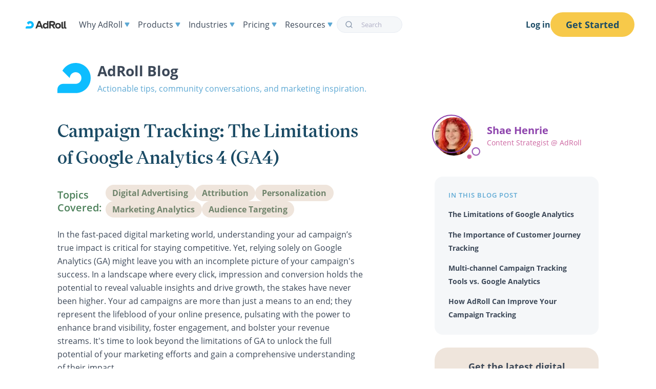

--- FILE ---
content_type: text/html; charset=UTF-8
request_url: https://www.adroll.com/blog/campaign-tracking-the-limitations-of-google-analytics-4-ga4
body_size: 15277
content:
<!doctype html>
<html lang="en">

<head>
  <meta charset="utf-8" />
  <meta name="viewport" content="width=device-width, initial-scale=1.0, user-scalable=yes, minimum-scale=1" />

  <!-- Preload global CSS and most-used fonts -->
  <link rel="preload" href="/fonts/OpenSans-Regular.woff2" as="font" type="font/woff2" crossorigin>
  <link rel="preload" href="/fonts/OpenSans-SemiBold.woff2" as="font" type="font/woff2" crossorigin>
  <link rel="preload" href="/fonts/Family-Regular.woff2" as="font" type="font/woff2" crossorigin>
  <link rel="preload" href="/css/styles.css?id=babacb867d1979288118edbccde343e4" as="style">

  <!-- Site Styling -->
  <link rel="stylesheet" href="/css/styles.css?id=babacb867d1979288118edbccde343e4" />

  <!-- Page Styling -->
  
  <link rel="stylesheet" href="/css/blog.css?id=441091f8319ae46b431f57be84870255" />


  <!-- Page Title -->
  <title>Campaign Tracking: The Limitations of  Google Analytics 4 (GA4) | AdRoll</title>

  <!-- meta info -->
  <meta name="description" content="In the fast-paced digital marketing world, understanding your ad campaign’s true impact is critical for staying competitive. Click here to learn about why using more than just GA4 is critical." />

  
  
    <link rel="canonical" href="https://www.adroll.com/blog/campaign-tracking-the-limitations-of-google-analytics-4-ga4" />
  

  <!-- Structured Data -->
      <!-- Sitewide Schema Structued Data -->

    <!-- Corporation Data -->
    <script type="application/ld+json">
    {
        "@context" : "http://schema.org",
        "@type" : "Corporation",
        "name" : "AdRoll",
        "url" : "https://www.adroll.com",
        "logo" : "https://www.adroll.com/assets/img/adroll-logo-black.png",
        "sameAs" : [
            "https://www.facebook.com/adroll",
            "https://twitter.com/adroll",
            "https://www.linkedin.com/company/adroll/",
            "https://www.instagram.com/adroll/"
        ]
    }
    </script>

    <!-- Logo Data -->
    <script type="application/ld+json">
    {
        "@context": "https://schema.org",
        "@type": "Organization",
        "url": "https://www.adroll.com",
        "logo": "https://www.adroll.com/assets/img/adroll-logo-black.png"
    }
    </script>  

    <!-- Glossary Term Breadcrumbs -->
    

    <!-- Knowledge Center Breadcrumbs -->
    
    
    <!-- Reviews Structured Data -->
    

  <!-- Facebook + LinkedIn -->
  <meta property="og:title" content="Campaign Tracking: The Limitations of  Google Analytics 4 (GA4) | AdRoll" />
  <meta property="og:description" content="In the fast-paced digital marketing world, understanding your ad campaign’s true impact is critical for staying competitive. Click here to learn about why using more than just GA4 is critical." />
  <meta property="og:site_name" content="AdRoll" />
  <meta property="og:type" content="website" />
  
  <meta property="og:url" content="https://www.adroll.com/blog/campaign-tracking-the-limitations-of-google-analytics-4-ga4" />
  
  
  <meta property="og:image" content="https://www.adroll.com/assets/img/globals/social-shares/adroll-og.png" />
  

  <!-- Twitter -->
  <meta name="twitter:card" content="summary" />
  <meta name="twitter:site" content="AdRoll" />
  <meta name="twitter:title" content="Campaign Tracking: The Limitations of  Google Analytics 4 (GA4) | AdRoll" />
  <meta name="twitter:description" content="In the fast-paced digital marketing world, understanding your ad campaign’s true impact is critical for staying competitive. Click here to learn about why using more than just GA4 is critical." />

  <!-- favicon -->
  
  <link rel="shortcut icon" type="image/x-icon" href="/favicon.png">
  

  <!-- Current Environment -->
  <meta name="environment" content="production">

  <!-- Robots -->
  
  
  <meta name="robots" content="index, follow" />
  
  

  <!-- Preconnect DNS calls for improved performance -->
  <link rel="preconnect" href="https://pages.adroll.com">
  <link rel="preconnect" href="https://munchkin.marketo.net">

  <!-- Prefetch DNS -->
  <link rel="dns-prefetch" href="/assets/img">
  <link rel="dns-prefetch" href="https://fonts.googleapis.com">
  <link rel="dns-prefetch" href="https://www.googletagmanager.com">

  <!-- Fontawesome Kit -->
  <script defer src="https://kit.fontawesome.com/f85e46548b.js" crossorigin="anonymous"></script>

  <!-- Google Tag Manager -->
  <script>
    (function (w, d, s, l, i) {
      w[l] = w[l] || [];
      w[l].push({ "gtm.start": new Date().getTime(), event: "gtm.js" });
      var f = d.getElementsByTagName(s)[0],
        j = d.createElement(s),
        dl = l != "dataLayer" ? "&l=" + l : "";
      j.async = true;
      j.src = "//www.googletagmanager.com/gtm.js?id=" + i + dl;
      f.parentNode.insertBefore(j, f);
    })(window, document, "script", "dataLayer", "GTM-W4PPZ6");
  </script>
  <!-- End Google Tag Manager -->

  
  

  

  
  

  
  
  
  </head>

  <body class="section-blog has-navbar-fixed-top">

    <!-- Google Tag Manager (noscript) -->
    <noscript><iframe src="https://www.googletagmanager.com/ns.html?id=GTM-W4PPZ6"
    height="0" width="0" style="display:none;visibility:hidden"></iframe></noscript>
    <!-- End Google Tag Manager (noscript) -->

    
        <nav id="navigation"  role="navigation" aria-label="main navigation">
    
    <div class="nav">

      <div id="nav-items" class="nav__bar">

        <div class="nav__branding">

          <!-- Logo -->
          <a href="/"><svg width="80" height="15" enable-background="new 0 0 80 14.8" viewBox="0 0 80 14.8" xmlns="http://www.w3.org/2000/svg"><path d="m16 7.3c0-4-3.2-7.3-7.3-7.3-2.7 0-5 1.5-6.3 3.7l3.6 3.6c0-1.6 1.3-2.8 2.8-2.8 1.6 0 2.8 1.3 2.8 2.8s-1.2 2.8-2.8 2.8h-6c-1.5 0-2.7 1.2-2.7 2.7v1.8h8.8c3.9-.1 7.1-3.3 7.1-7.3" fill="#0dbdff"/><path d="m49.2 6.4h3.4c1.3 0 2-.6 2-1.8s-.7-1.8-2-1.8h-3.4zm1.9 2.8h-2v5.3h-3v-12.9c0-.9.7-1.6 1.6-1.6h4.9c3.1 0 5.1 1.9 5.1 4.6 0 2.2-1.2 3.8-3.4 4.4l3.8 5.5h-3.6zm28.9 5c-.6.4-1.3.7-2.1.7-2.1 0-3.1-1.4-3.1-3.5v-10.6l2.9-.7v11.3c0 .6.3.9.8.9.2 0 .3 0 .5-.1zm-5 0c-.6.4-1.3.7-2.1.7-2.1 0-3.1-1.4-3.1-3.5v-9.4l2.9-.7v10.1c0 .6.3.9.8.9.2 0 .3 0 .5-.1zm-9.1-4.9c0-1.7-1.1-2.9-2.7-2.9s-2.7 1.1-2.7 2.9 1.1 2.9 2.7 2.9 2.7-1.2 2.7-2.9m-8.3 0c0-3.2 2.4-5.5 5.6-5.5 3.3 0 5.7 2.2 5.7 5.5s-2.4 5.5-5.7 5.5c-3.2 0-5.6-2.3-5.6-5.5m-33.2-.6 2.1-5.6 2.1 5.6zm-.1-7.7-5.3 13.5h3.2l1.1-3h6.3l1.1 3h3.3l-5.7-14.5h-2.4c-.7 0-1.3.4-1.6 1m14.9 11.1c-1.6 0-2.7-1.1-2.7-2.9s1.1-2.9 2.7-2.9 2.7 1.1 2.7 2.9-1.1 2.9-2.7 2.9m2.5-7c-.7-.8-1.8-1.3-3.1-1.3-2.8 0-5.1 2.2-5.1 5.5s2.2 5.5 5 5.5c1.5 0 2.6-.6 3.3-1.7l.1 1.4h2.6v-14.5h-1.2c-.9 0-1.6.7-1.6 1.6z" fill="#333"/></svg></a>
          
          <a role="button" class="navbar-burger" aria-label="menu" aria-expanded="false" data-target="navbar">
            <span aria-hidden="true"></span>
            <span aria-hidden="true"></span>
            <span aria-hidden="true"></span>
            <span aria-hidden="true"></span>
          </a>

        </div>

        <ul id="navbar" class="nav__menu">
          <li class="nav__item why-adroll">
        
            <span class="nav__text">Why AdRoll <svg width="10" height="8" viewBox="0 0 10 8" fill="none" xmlns="http://www.w3.org/2000/svg"> <path d="M5.86603 7.5C5.48112 8.16667 4.51887 8.16667 4.13397 7.5L0.669873 1.5C0.284972 0.833333 0.766098 5.89981e-08 1.5359 1.26296e-07L8.4641 7.31979e-07C9.2339 7.99277e-07 9.71503 0.833334 9.33013 1.5L5.86603 7.5Z" fill="#5FA8D3"/></svg></span>

            <div class="nav__dropdown single">
              <ul class="nav__items">
                <li><a href="/why-adroll">About Us</a></li>
                <li><a href="/connected-advertising-ecosystem">Connected Ecosystem</a></li>
                <li><a href="/artificial-intelligence">Artificial Intelligence</a></li>
                <li><a href="/features/consent-management">Privacy & Consent</a></li>
              </ul>
            </div>

          </li>
          <li class="nav__item product">
        
            <span class="nav__text" href="">Products <svg width="10" height="8" viewBox="0 0 10 8" fill="none" xmlns="http://www.w3.org/2000/svg"> <path d="M5.86603 7.5C5.48112 8.16667 4.51887 8.16667 4.13397 7.5L0.669873 1.5C0.284972 0.833333 0.766098 5.89981e-08 1.5359 1.26296e-07L8.4641 7.31979e-07C9.2339 7.99277e-07 9.71503 0.833334 9.33013 1.5L5.86603 7.5Z" fill="#5FA8D3"/></svg></span>

            <div class="nav__dropdown multi">
              <div class="nav__section intro">
                <h4>AdRoll</h4>
                <p>Run full-funnel, multi-channel advertising campaigns <a href="/digital-advertising-platform">Learn more</a></p>
                <h4>AdRoll ABM</h4>
                <p>Generate and close B2B pipeline with account-based marketing <a href="/account-based-marketing-platform">Learn more</a></p>
              </div>

              <div class="nav__section">
                <h3>Solutions</h3>
                <ul class="nav__items">
                  <li><a href="/solutions/cross-channel-advertising">Advertising</a></li>
                  <li><a href="/solutions/account-based-marketing">ABM</a></li>
                  <li><a href="/solutions/social-web-orchestration">Social Media</a></li>
                  <li><a href="/solutions/ecommerce">Ecommerce</a></li>
                  <li><a href="/features/cross-channel-attribution">Cross-Channel Attribution</a></li>
                </ul>
              </div>
              <div class="nav__section">
                <h3>Channels</h3>
                <ul class="nav__items">
                  <li><a href="/features/connected-tv-ads">Connected TV</a></li>
                  <li><a href="/features/display-advertising-platform">Display</a></li>
                  <li><a href="/features/mobile-advertising">Mobile</a></li>
                  <li><a href="/features/native-advertising-platform">Native</a></li>
                  <li><a href="/features/social-media-advertising-platform">Social</a></li>
                  <li><a href="/features/video-advertising-platform">Video</a></li>
                </ul>
              </div>
              <div class="nav__section">
                <h3>Capabilities</h3>
                <ul class="nav__items">
                  <li><a href="/features/brand-awareness">Brand Awareness Campaigns</a></li>
                  <li><a href="/features/retargeting">Retargeting Campaigns</a></li>
                  <li><a href="/features/go-to-market-orchestration">GTM Orchestration</a></li>
                  <li><a href="/features/buyer-intent-insights">Buyer Insights</a></li>
                  <li><a href="/features/quality-advertising-inventory">Media</a></li>
                  <li><a href="/features/analytics">Analytics & Reporting</a></li>
                  <li><a href="/features/audience-and-segmentation">Audiences</a></li>
                  <li><a href="/features/ai-assistant">AI Assistant</a></li>
                </ul>
              </div>
            </div>
        
          </li>
          <li class="nav__item industries">
        
            <span class="nav__text" href="">Industries <svg width="10" height="8" viewBox="0 0 10 8" fill="none" xmlns="http://www.w3.org/2000/svg"> <path d="M5.86603 7.5C5.48112 8.16667 4.51887 8.16667 4.13397 7.5L0.669873 1.5C0.284972 0.833333 0.766098 5.89981e-08 1.5359 1.26296e-07L8.4641 7.31979e-07C9.2339 7.99277e-07 9.71503 0.833334 9.33013 1.5L5.86603 7.5Z" fill="#5FA8D3"/></svg></span>
        
            <div class="nav__dropdown single">
              <ul class="nav__items">
                <li><a href="/solutions/retail">Retail</a></li>
                <li><a href="/solutions/b2b">B2B</a></li>
                <li><a href="/solutions/hospitality">Hospitality</a></li>
                <li><a href="/solutions/finance">Finance</a></li>
                <li><a href="/solutions/d2c">D2C</a></li>
                <li><a href="/solutions/non-profit">Nonprofit</a></li>
                <li><a href="/agency">Agencies</a></li>
              </ul>
            </div>
      
          </li>
          <li class="nav__item pricing">
        
            <span class="nav__text" href="">Pricing <svg width="10" height="8" viewBox="0 0 10 8" fill="none" xmlns="http://www.w3.org/2000/svg"> <path d="M5.86603 7.5C5.48112 8.16667 4.51887 8.16667 4.13397 7.5L0.669873 1.5C0.284972 0.833333 0.766098 5.89981e-08 1.5359 1.26296e-07L8.4641 7.31979e-07C9.2339 7.99277e-07 9.71503 0.833334 9.33013 1.5L5.86603 7.5Z" fill="#5FA8D3"/></svg></span>
        
            <div class="nav__dropdown single">
              <ul class="nav__items">
                <li><a href="/pricing">Pricing & Packaging</a></li>
                <li><a href="/managed-services">Managed Services</a></li>
                <li><a href="/self-service">Self-Service</a></li>
              </ul>
            </div>
        
          </li>
          <li class="nav__item resources">
        
            <span class="nav__text" href="">Resources <svg width="10" height="8" viewBox="0 0 10 8" fill="none" xmlns="http://www.w3.org/2000/svg"> <path d="M5.86603 7.5C5.48112 8.16667 4.51887 8.16667 4.13397 7.5L0.669873 1.5C0.284972 0.833333 0.766098 5.89981e-08 1.5359 1.26296e-07L8.4641 7.31979e-07C9.2339 7.99277e-07 9.71503 0.833334 9.33013 1.5L5.86603 7.5Z" fill="#5FA8D3"/></svg></span>
        
            <div class="nav__dropdown multi">

              <div class="nav__section">
                <h3>Marketing Resources</h3>
                <ul class="nav__items">
                  <li><a href="/resources">Resource Library</a></li>
                  <li><a href="/digital-advertising">Digital Advertising Knowledge Center</a></li>
                  <li><a href="/state-of-digital-advertising-report">State of Digital Advertising Report</a></li>
                  <li><a href="/customers">Customer Stories</a></li>
                  <li><a href="/blog">Blog</a></li>
                  <li><a href="/events">Events</a></li>
                  <li><a href="/about/news">News</a></li>
                </ul>
              </div>

              <div class="nav__section">
                <h3>Free Tools</h3>
                <ul class="nav__items">
                  <li><a href="/return-on-ad-spend-calculator/">ROAS Calculator</a></li>
                  <li><a href="/campaign-utm-url-builder">UTM Link Builder</a></li>
                  <li><a href="/discount-calculator">Discount Profit Margin Calculator</a></li>
                </ul>
              </div>

              <div class="nav__section">
                <h3>Customer Support</h3>
                <ul class="nav__items">
                  <li><a href="https://help.adroll.com/hc/en-us/articles/360037601172-Getting-Started-Guide" target="_blank">Getting Started</a></li>
                  <li><a href="https://help.adroll.com/hc/en-us" target="_blank">Help Center</a></li>
                </ul>
              </div>

            </div>
        
          </li>
          <li class="nav__item search">
            
            
            <div id="autocomplete"></div>
            
          </li>

        </ul>

      </div>

      <!-- Log in / Get Started-->
      <div id="nav-buttons" class="nav__buttons">
        <div class="buttons">
          <a href="/login" class="login">Log in</a>
          <a href="https://app.adroll.com/profile/signup?package_code=AR_ADS_ONLY" class="get-started button is-primary">Get Started</a>
        </div>
      </div>
      
    </div>

    <div id="autocomplete-results"></div>

  </nav>

  <script>
  document.addEventListener('DOMContentLoaded', () => {

    // Get all "navbar-burger" elements
    const $navbarBurgers = Array.prototype.slice.call(document.querySelectorAll('.navbar-burger'), 0);

    // Add a click event on each of them
    $navbarBurgers.forEach( el => {
      
      el.addEventListener('click', () => {

        // Get the target from the "data-target" attribute
        const target = el.dataset.target;
        const $target = document.getElementById(target);

        // Toggle the "is-active" class on both the "navbar-burger" and the "navbar-menu"
        el.classList.toggle('is-active');
        $target.classList.toggle('is-active');

      });

    });

  });
  </script>
    

    <div class="main">
      

<div id="blog-post">

    <section id="blog-header" class="container row pt-6">
        <div class="col_12">
            <div class="blog-header">
    
    <div class="blog-header__title">
        <a class="blog-header__logo" href="/blog">
            <svg class="blog-header__image" width="65px" height="59px" viewBox="0 0 341 310" version="1.1" xmlns="http://www.w3.org/2000/svg" xmlns:xlink="http://www.w3.org/1999/xlink">
                <path fill="#0DBDFF" d="M340.92,154.64 C340.92,69.23 273.86,0 186.29,0 C130.249643,-0.00419741928 78.5959885,30.3222369 51.29,79.26 L126.67,154.64 C126.67,121.64 154.49,94.97 186.34,94.97 C220.08,95 246,121.68 246,154.64 C246.099244,170.493032 239.845529,185.725517 228.635523,196.935523 C217.425517,208.145529 202.193032,214.399244 186.34,214.3 L57.74,214.3 C25.849461,214.305522 -4.78110118e-07,240.159461 0,272.05 L0,309.27 L186.29,309.27 C273.2,309.27 340.92,240.04 340.92,154.64"></path>
            </svg>
        </a>
        
            <div class="blog-header__name"><a href="/blog">AdRoll Blog</a></div>
        
        <p class="blog-header__tagline">Actionable tips, community conversations, and marketing inspiration.</p>
    </div>

    <div class="blog-header__search blog-search">

        <!-- Algolia Autocomplete Search -->
        <div id="autocomplete"></div>

    </div>

</div>
        </div>
    </section>

    <section id="blog-post-header" class="container pt-4 pb-0">

        <div class="columns">

            <div class="column is-7 pb-2">

                <div class="blog-post__header">
                    <h1 class="blog-post__title">Campaign Tracking: The Limitations of  Google Analytics 4 (GA4)</h1>
                </div>

            </div>

            <div class="column is-1"></div>

            <div class="column is-4">

                    <!-- Author Bio -->
                    
                    <div class="blog-author">

                        <div class="blog-author__photo">
                            <a href="/blog/author/shae-henrie">
                                <img class="blog-author__image" width="70" height="70" loading="eager" alt="Shae Henrie"
                                     
                                        src="https://www.adroll.com/assets/blog/authors/Screen-Shot-2022-05-06-at-2.39.34-PM.png?format=jpg&auto=webp&crop=1:1&width=70" 
                                        srcset="https://www.adroll.com/assets/blog/authors/Screen-Shot-2022-05-06-at-2.39.34-PM.png?format=jpg&auto=webp&crop=1:1&width=70,
                                                https://www.adroll.com/assets/blog/authors/Screen-Shot-2022-05-06-at-2.39.34-PM.png?format=jpg&auto=webp&crop=1:1&width=70&dpr=1.5 1.5x,
                                                https://www.adroll.com/assets/blog/authors/Screen-Shot-2022-05-06-at-2.39.34-PM.png?format=jpg&auto=webp&crop=1:1&width=70&dpr=2 2x"
                                    
                                >
                            </a>
                        </div>

                        <div class="blog-author__info">
                            <h4 class="blog-author__name"><a href="/blog/author/shae-henrie">Shae Henrie</a></h4>
                            <p class="blog-author__job-title">Content Strategist @&nbsp;AdRoll</p>
                        </div>

                    </div>
                    

            </div>

        </div>

    </section>

    <section id="blog-post-content" class="container pt-4">

        <div class="columns">
        
            <div class="column is-7">

                
                <div class="covered-topics">

                    <h4 class="covered-topics__title">Topics Covered:</h4>

                    <ul class="covered-topics__list">
                    
                        <li class="covered-topics__topic"><a class="covered-topics__link" href="/topics/digital-advertising">Digital Advertising</a></li>
                    
                        <li class="covered-topics__topic"><a class="covered-topics__link" href="/topics/attribution">Attribution</a></li>
                    
                        <li class="covered-topics__topic"><a class="covered-topics__link" href="/topics/personalization">Personalization</a></li>
                    
                        <li class="covered-topics__topic"><a class="covered-topics__link" href="/topics/marketing-analytics">Marketing Analytics</a></li>
                    
                        <li class="covered-topics__topic"><a class="covered-topics__link" href="/topics/audience-targeting">Audience Targeting</a></li>
                    
                    </ul>

                </div>
                

                <div class="blog-post article__copy">

                    <div class="content wrapper-low blog-post__article">

                        
                        

                            

                                
                                    <p>In the fast-paced digital marketing world, understanding your ad campaign’s true impact is critical for staying competitive. Yet, relying solely on Google Analytics (GA) might leave you with an incomplete picture of your campaign&#039;s success. In a landscape where every click, impression and conversion holds the potential to reveal valuable insights and drive growth, the stakes have never been higher. Your ad campaigns are more than just a means to an end; they represent the lifeblood of your online presence, pulsating with the power to enhance brand visibility, foster engagement, and bolster your revenue streams. It&#039;s time to look beyond the limitations of GA to unlock the full potential of your marketing efforts and gain a comprehensive understanding of their impact.<br></p><p>Enter streamlined <a href="https://adroll.com/features/reporting">reporting tools</a> to act as the beacon that guides you through the intricate maze of marketing data. These tools provide a clearer, more holistic perspective on your campaigns, enabling you to decipher the secrets to success. So, ask yourself: are you truly harnessing the full power of your ad campaigns or settling for a glimpse of their potential?</p><h2 id="the-limitations-of-google-analytics" >The Limitations of Google Analytics</h2><p><a href="https://www.adroll.com/blog/getting-started-with-google-analytics">Google Analytics</a> is undoubtedly a cornerstone in digital marketing and website analytics. However, it&#039;s imperative to acknowledge that this invaluable tool has limitations, which can occasionally pose challenges in accurately gauging the effectiveness of your advertising campaigns. </p><h3 id="lack-of-migration-support-from-universal-analytics" >Lack of migration support from Universal Analytics</h3><p>The absence of migration support from Universal Analytics (UA) to Google Analytics 4 (GA4) remains a prominent challenge for businesses and website owners, especially considering UA stopped collecting new data after July 2023. This limitation has significant implications because the flow of historical data from UA to GA4 is no longer an option. As a result, any insights or patterns embedded within the pre-existing data in UA are permanently severed from GA4, creating a profound hurdle for your organization when seeking a unified view of digital operations. <br></p><p>This lack of migration makes it taxing to identify and analyze trends, correlations, or changes in user behavior that may span across both datasets. To gain a comprehensive understanding of your audience and the evolution of user interactions, you may need to export data from both systems for separate analysis. This cumbersome and time-consuming process introduces operational complexity, hampering real-time decision-making capabilities as historical and new data streams are isolated, limiting the ability to respond swiftly to evolving market dynamics and user preferences. </p><h3 id="inconsistent-user-interface" >Inconsistent user interface</h3><p>The introduction of a different user interface in GA4 is a significant change that can disrupt many users&#039; workflows. While the new interface is responsive and adaptable to various screen sizes, it departs from the familiarity of the older version, which can pose challenges, especially for marketers accustomed to the previous layout. The shift in format, menu placements, and overall design can create a learning curve, requiring you to invest time in reorienting to the new system. This transition period can result in temporary disruptions and potentially impact productivity as your brand adapts to the altered interface to perform routine tasks and access the required insights.<br></p><p>One notable feature omitted from the new GA4 interface is resizable columns. In the older version, you had the flexibility to adjust column widths to specific preferences, allowing for a customized data view. However, in GA4, this option is absent, which can be frustrating if you previously relied on this functionality to tailor your analytics workspace to specific needs.</p><h3 id="lack-of-reporting-views" >Lack of reporting views</h3><p>Another noteworthy limitation of GA4 is its departure from the <strong>Views</strong> functionality that was a staple in UA, affecting how your business can segment and analyze data. Unlike UA, where you could create different views of data to isolate specific segments or dimensions, <a rel="noopener noreferrer" target="_blank" href="https://support.google.com/analytics/answer/10845666">GA4 adopts a different approach</a>. Instead of views, GA4 encourages users to create additional rules or utilize BigQuery integration to achieve similar segmentation and analysis functionality.</p><h3 id="limits-on-custom-dimensions-and-metrics" >Limits on custom dimensions and metrics</h3><p>Custom dimensions and metrics play a pivotal role in tailoring Google Analytics to the specific needs of businesses. While GA4 does offer the capability to define custom dimensions and metrics, it enforces strict constraints. GA4 restricts users to 25 user-scoped custom dimensions, 50 event-scoped custom dimensions and a maximum of 50 custom metrics for each property.</p><p></p><p>These limitations challenge businesses with complex tracking requirements and multifaceted data needs. Many organizations seek to gather granular insights and capture a wide array of user interactions and attributes, but these constraints can be restrictive, potentially forcing your business to prioritize certain data elements over others. In cases where comprehensive data tracking is essential, these limitations may necessitate difficult choices regarding what aspects of user behavior and engagement to measure and which ones to forego. </p><h3 id="changes-to-attribution-models" >Changes to attribution models</h3><p>GA4&#039;s attribution model options also look limited from those offered in UA, reshaping how your business analyzes the paths that lead to conversions. In GA4, the traditional &quot;last-click&quot; attribution model, which assigns the entirety of conversion credit to the last touchpoint before a conversion, has been replaced with a &quot;data-driven attribution&quot; model that relies on advanced machine learning algorithms. <br></p><p>Explore the <a href="https://adroll.com/blog/google-removes-4-attribution-models-in-ads-and-analytics-what-it-means-for-marketers">impact of GA4&#039;s Data-Driven Attribution model</a> on your campaigns and gain insights on how to effectively navigate its effects for your upcoming strategies.<br></p><p>While data-driven attribution is designed to offer a more accurate representation of the various touchpoints that contribute to conversions, this shift has notable implications for marketers. One of the key adjustments is that GA4 no longer provides the option to instantly view conversions using different <a href="https://www.adroll.com/resources/guides-and-reports/attribution-modeling">attribution models</a>, such as first-click or last-click. This feature, available in Universal Analytics, allowed organizations to gain insights into the diverse paths users took before converting, making it easier to fine-tune advertising strategies.<br></p><p>The absence of this feature in GA4 can be impactful, particularly if your marketing team is accustomed to analyzing attribution data through multiple lenses. Different attribution models are often used to assess the effectiveness of various marketing channels, helping make informed decisions about budget allocation and campaign optimization. The shift to data-driven attribution, while promising more accurate insights, requires you to adapt your approach to attribution analysis. You may need to rely more heavily on the machine-generated attribution insights provided by GA4, which may not align with their previous models and methodologies.</p><h3 id="data-quota-and-sampling-distortion" >Data quota and sampling distortion</h3><p>The removal of third-party cookies, driven by increasing privacy concerns and evolving industry standards, has compelled GA4 to rely more heavily on data sampling and machine learning techniques to gather insights about user behavior. While these approaches have their merits, they also introduce challenges that can impact the accuracy and granularity of the data collected.<br></p><p>One key issue stemming from the increased reliance on data sampling is the potential for reduced data accuracy, particularly when a website experiences high traffic volumes. GA4 employs data sampling to process vast amounts of data efficiently. However, when a website surpasses 500,000 sessions, GA4 may resort to sampling a portion of the data rather than analyzing every data point, leading to less precise data due to potentially missing some user interactions and patterns. Consequently, if your organization experiences heavy website traffic, the data insights become less granular and less representative of the actual user experience.<br></p><p>Moreover, the increased reliance on machine learning algorithms to compensate for the <a href="https://adroll.com/third-party-cookies">loss of third-party cookies</a> introduces an element of potential bias in the analysis. While machine learning can help uncover hidden patterns and correlations in user behavior, it also requires ongoing refinement and validation to ensure accuracy and relevance. The absence of manual control over data collection and analysis, as possible with third-party cookies, means that your business must trust GA4&#039;s machine learning capabilities, which may only sometimes align perfectly with your specific business goals and objectives.</p><h3 id="no-dedicated-customer-support" >No dedicated customer support</h3><p>Another significant limitation of Google Analytics comes from a lack of direct, personalized <a href="https://www.adroll.com/blog/7-customer-support-best-practices-to-observe-during-challenging-times">customer support channels</a>, which can present challenges, especially if your organization is grappling with complex analytics issues.</p><p></p><p>Like in all aspects of life, digital marketing analytics are not immune to mistakes or errors, and when issues or questions arise, they often necessitate timely and specialized assistance for effective resolution. However, the absence of dedicated customer support means you may not have direct access to experts who can immediately solve your unique challenges. Instead, you’ll have to navigate through extensive online documentation and seek answers on community forums, which can be time-consuming and may not always yield precise solutions to the problems.</p><h2 id="the-importance-of-customer-journey-tracking" >The Importance of Customer Journey Tracking</h2><p>Understanding the complete <a href="https://www.adroll.com/blog/how-do-you-analyze-the-customer-journey">customer journey</a> is paramount in today&#039;s data-driven marketing landscape. Every interaction a customer has with your brand, from their initial engagement to the ultimate purchase decision and subsequent post-purchase interactions, represents a treasure trove of valuable insights. This comprehensive perspective serves as a strategic compass for your business, discerning crucial pain points, customer preferences and untapped opportunities for engagement at every stage of the journey.<br></p><p>Its capacity to unveil the intricate nuances of customer behavior and engagement sets a holistic view apart. With this depth of understanding, you can tailor your strategies and campaigns precisely, crafting experiences that resonate more deeply with individual customers. You can also cultivate stronger customer relationships and foster brand loyalty by delivering <a href="https://adroll.com/resources/webinars/how-personalized-marketing-increases-roi">personalized and relevant interactions</a>.</p><h3 id="integrating-data-from-various-sources" >Integrating data from various sources</h3><p>Customers engage with your brand through various touchpoints, from websites and social media to email communications and physical stores. Each touchpoint provides a unique window into the customer&#039;s journey and behavior, offering valuable pieces of the puzzle. To truly grasp the complete picture, your business will need to overcome the challenge of data fragmentation by integrating information from all these disparate sources, including breaking down data silos and unifying information. </p><p></p><p>When data from various sources is seamlessly integrated, it paves the way for a holistic understanding of customer behavior and preferences. You gain the ability to track customer journeys fluidly across channels, transcending the limitations of isolated data sets and empowering you to uncover cross-channel trends and patterns, revealing how customer interactions on one platform influence actions on another.</p><p></p><p><a href="https://www.adroll.com/blog/customer-data-unification">Data unification</a> enables your business to allocate resources more effectively. By pinpointing the touchpoints and channels that are most influential in driving customer engagement and conversions, you can tailor your marketing strategies to focus on what truly matters. </p><h3 id="the-role-of-unified-data" >The role of unified data</h3><p>First and foremost, unified data empowers organizations to conduct in-depth analyses. It&#039;s not merely about the quantity of data but the quality and relevance of the information it contains. Robust data sets enable you to dive deep into customer behavior, identifying patterns, preferences and pain points. This understanding is a potent tool for crafting campaigns and strategies that resonate with your target audiences.</p><p></p><p>Additionally, unified data facilitates precise <a href="https://www.adroll.com/blog/audience-segmentation-101-finding-your-way-to-marketing-success">audience segmentation</a>. Effective marketing relies on delivering the right message to people at the right time. By segmenting audiences accurately based on data-driven insights, you can customize marketing efforts to cater to distinct customer groups&#039; needs and interests. This personalization enhances the customer experience and increases the likelihood of conversion and brand loyalty.<br></p><p>Unified data also allows for the measurement of marketing impact. You can track your business’s key performance indicators (KPIs), assess the return on investment (ROI) and refine your strategies based on real-world data. </p><h2 id="multi-channel-campaign-tracking-tools-vs-google-analytics" >Multi-channel Campaign Tracking Tools vs. Google Analytics</h2><p>Multi-channel campaign tracking tools, such as AdRoll’s <a href="https://adroll.com/features/reporting">Digital Marketing Dashboard</a>, offer a compelling addition to GA4 for businesses seeking more comprehensive and flexible data tracking and analysis solutions. These tools are a noteworthy consideration if you’re looking to gain a competitive edge, bringing a host of features and benefits to the table such as:</p><ol><li><p><strong>Multi-channel tracking: </strong>One of the standout advantages of streamlined reporting tools like AdRoll is multi-channel tracking capabilities. Unlike GA4, these tools seamlessly integrate data from various marketing channels, providing a unified view of user interactions across websites, apps and advertising platforms. This holistic approach empowers you to make data-driven decisions based on a more complete understanding of an audience&#039;s journey.</p></li><li><p><strong>Advanced attribution models: </strong>Advanced attribution models are another forte of streamlined reporting tools. While GA4 predominantly relies on data-driven attribution, AdRoll offers multiple attribution models, including first-click, last-click, and multi-touch options. This flexibility lets you fine-tune your attribution strategy to align with unique business goals and customer behaviors.</p></li><li><p><strong>Real-time data updates: </strong>Real-time data updates are imperative to effective decision-making in today&#039;s fast-paced digital realm. Streamlined reporting tools often provide near-real-time data updates, enabling your business to respond promptly to changing trends.</p></li><li><p><a href="https://adroll.com/blog/audience-segmentation-101-finding-your-way-to-marketing-success"><strong>Enhanced audience segmentation:</strong></a><strong> </strong>These tools enable the segmentation of audiences based on various criteria, from demographics to user behavior, helping you adjust messaging for improved engagement and conversion rates.</p></li><li><p><strong>Simplified reporting and visualization: </strong>Streamlined reporting tools offer user-friendly marketing dashboards, intuitive data visualization options and customizable reporting templates, making it easier for your marketing teams to extract actionable insights from data without the complexities that sometimes come with GA4&#039;s interface changes.</p></li></ol><h2 id="how-adroll-can-improve-your-campaign-tracking" >How AdRoll Can Improve Your Campaign Tracking </h2><p>In a world where data fuels every aspect of decision-making, AdRoll emerges as a reliable and powerful ally for businesses seeking to navigate the intricate landscape of digital advertising. Where Google Analytics falls short, AdRoll is a formidable solution, offering a robust Digital Marketing Dashboard that transcends these constraints.<br></p><p>This centralized hub empowers your business to monitor and analyze campaign performance across different channels, facilitating the identification of cross-channel trends and the effective allocation of resources for optimized strategies. AdRoll&#039;s advanced attribution models also provide a deeper understanding of the customer journey. With flexibility in choosing from multiple attribution models, AdRoll ensures accurate crediting of touchpoints that contribute significantly to conversions, enabling more intelligent budget allocation and strategy refinement.</p><p></p><p>Don&#039;t miss out on the opportunity to unlock the true potential of your campaigns! Explore <a href="https://adroll.com/features/reporting">AdRoll&#039;s Digital Marketing Dashboard</a> today and embark on a data-driven journey toward success in the ever-evolving digital ecosystem.</p>
                                
                                
                            

                        
                        

                        <p class="blog-post__published-date"><small>Last updated on October 13th, 2023.</small></p>

                    </div>

                </div>

            </div>
            <div class="column is-1"></div>
            <div class="column is-4">

                <aside class="sidebar">

                    <!-- Content from Bard (New Posts) -->
                    

                        <nav class="toc bard" aria-labelledby="toc-title">
                            <button class="toc__mobile"><i class="fa-solid fa-angles-up"></i></button>
                            <!-- Every H2 in the article -->
                            <p class="toc__title" id="toc-title">In This Blog Post</p>
                            <ol class="toc__sections">
                                
                                    <li class="toc__section"><a class="toc__link smooth-scroll" href="#the-limitations-of-google-analytics">The Limitations of Google Analytics</a></li>
                                
                                    <li class="toc__section"><a class="toc__link smooth-scroll" href="#the-importance-of-customer-journey-tracking">The Importance of Customer Journey Tracking</a></li>
                                
                                    <li class="toc__section"><a class="toc__link smooth-scroll" href="#multi-channel-campaign-tracking-tools-vs-google-analytics">Multi-channel Campaign Tracking Tools vs. Google Analytics</a></li>
                                
                                    <li class="toc__section"><a class="toc__link smooth-scroll" href="#how-adroll-can-improve-your-campaign-tracking">How AdRoll Can Improve Your Campaign Tracking </a></li>
                                
                            </ol>
                        </nav>
                            
                    <!-- Content from Markdown (Old Posts) -->
                    

                    <!-- Newsletter Form -->
                    <div id="blog-post-newsletter">
                        <p>Get the latest digital advertising trends and insights delivered straight to your inbox.</p>
                        <script src="//pages.adroll.com/js/forms2/js/forms2.min.js"></script>
                        <form id="mktoForm_4109"></form>
                        <script>
                            MktoForms2.loadForm("//pages.adroll.com", "964-WFU-818", 4109, function(form) {
                              form.onSuccess(function() {
                                window.location.href = '/digital-advertising-minute-thank-you';
                                return false;
                              });
                            }).whenReady(function(form) {

                            });
                        </script>
                    </div>

                </aside>

            </div>

        </div>
    </section>

    <section id="blog-post-related-blogs" class="container py-4">

        <h2>Explore Next</h2>

        
        <div class="covered-topics">

            <h4 class="covered-topics__title">Topics Covered:</h4>

            <ul class="covered-topics__list">
            
                <li class="covered-topics__topic"><a class="covered-topics__link" href="/topics/digital-advertising">Digital Advertising</a></li>
            
                <li class="covered-topics__topic"><a class="covered-topics__link" href="/topics/attribution">Attribution</a></li>
            
                <li class="covered-topics__topic"><a class="covered-topics__link" href="/topics/personalization">Personalization</a></li>
            
                <li class="covered-topics__topic"><a class="covered-topics__link" href="/topics/marketing-analytics">Marketing Analytics</a></li>
            
                <li class="covered-topics__topic"><a class="covered-topics__link" href="/topics/audience-targeting">Audience Targeting</a></li>
            
            </ul>

        </div>
        

        <div class="blog-listing columns">

            <ul class="blog-listing__list column">

                

                    
                    <li class="blog-listing__item">

                        <article class="blog-listing__info">
    <a class="blog-listing__link" href="/blog/5-effective-attribution-and-reporting-strategies">

        <h3 class="blog-listing__title">5 Effective Attribution and Reporting&nbsp;Strategies</h3>
        
        <p class="blog-listing__lede">Figuring out your attribution and reporting shouldn’t be an afterthought. Use these 5 strategies to get started!</p>
        <p class="blog-listing__read-more" class="cta">Read More</p>
    
    </a>
</article>

                    
                    </li>
                    
                    <li class="blog-listing__item">

                        <article class="blog-listing__info">
    <a class="blog-listing__link" href="/blog/first-last-touch-attribution-why-its-out-of-style">

        <h3 class="blog-listing__title">Why First-Touch and Last-Touch Attribution Are Out of&nbsp;Style</h3>
        
        <p class="blog-listing__lede">Single-touch attribution is out of date because the customer journey is changing and spans many devices and marketing channels. Learn more.</p>
        <p class="blog-listing__read-more" class="cta">Read More</p>
    
    </a>
</article>

                    
                    </li>
                    
                    <li class="blog-listing__item">

                        <article class="blog-listing__info">
    <a class="blog-listing__link" href="/blog/how-to-choose-the-right-attribution-model-for-your-business">

        <h3 class="blog-listing__title">How to Choose the Right Attribution Model for Your&nbsp;Business</h3>
        
        <p class="blog-listing__lede">Learn how to choose an attribution model for your e-commerce brand and you’ll have the information that you need to craft effective campaigns and more.</p>
        <p class="blog-listing__read-more" class="cta">Read More</p>
    
    </a>
</article>

                    
                    </li>
                    

                

            </ul>
            
        </div>
    </section>

    
        <section id="related-resources" class="container is-max-desktop">
    <div class="related-resources">
        <h3 class="related-resources__heading has-text-centered">Discover Even More</h3>
        <ul class="related-resources__list row has-text-left">
            
            
                
                
                    <li class="related-resources__resource text-center-align">
                        <a class="related-resources__link" href="/features/marketing-automation-builder">
                            <h4 class="related-resources__title">Ad Automation Software for Cross-Channel&nbsp;Personalization</h4>
                            <p class="related-resources__cta">
                                
                                    Read Blog Post
                                
                                <i class="fa-solid fa-arrow-right"></i>
                            </p>
                        </a>
                    </li>
                
                    <li class="related-resources__resource text-center-align">
                        <a class="related-resources__link" href="/features/cross-channel-attribution">
                            <h4 class="related-resources__title">Attribution Solution for Cross-Channel&nbsp;Advertising</h4>
                            <p class="related-resources__cta">
                                
                                    Read Blog Post
                                
                                <i class="fa-solid fa-arrow-right"></i>
                            </p>
                        </a>
                    </li>
                

            

        </ul>
    </div>
</section>
    

</div>

<!-- Blog Post Structured Data -->
<script type="application/ld+json">
{
    "@context": "https://schema.org",
    "@type": "BlogPosting",
    "mainEntityOfPage": {
        "@type": "WebPage",
        "@id": "https://www.adroll.com/blog/campaign-tracking-the-limitations-of-google-analytics-4-ga4"
    },
    "headline": "Campaign Tracking: The Limitations of  Google Analytics 4 (GA4)",
    "description": "In the fast-paced digital marketing world, understanding your ad campaign’s true impact is critical for staying competitive. Click here to learn about why using more than just GA4 is critical.",
    "image": [
        
        "https://www.adroll.com/assets/blog/social/Open-Graph.png"
        
    ],
    "datePublished": "2023-10-13T00:00:00+00:00",
    "dateModified": "2023-10-13T14:30:37+00:00",
    "author": {
        
        "@type": "Person",
        "name": "Shae Henrie",
        "url": "https://www.adroll.com/blog/author/shae-henrie"
        
    },
    "publisher": {
    "@type": "Organization",
    "name": "AdRoll",
    "logo": {
        "@type": "ImageObject",
        "url": "https://www.adroll.com/assets/img/adroll-logo-black.png"
    }
    }
}
</script>
    </div>

    
      
        <footer id="footer">

  <section id="footer-sitemap">

    <div class="container">

      <ul class="columns is-6">
        <li class="column">

            <a class="logo adroll mb-3" href="/"><img src="/assets/svg/logo-adroll-alt.svg" alt="AdRoll logo. " loading="lazy"></a>
      
            <ul class="socials mb-6">
              <li>
                <a aria-label="View AdRoll on Facebook" href="https://www.facebook.com/adroll" target="_blank" rel="noopener"> 
                  <img width="24" height="24" src="/assets/svg/logo-facebook.svg" alt="Facebook logo" loading="lazy">
                </a> 
              </li>
              <li>
                <a aria-label="View AdRoll on LinkedIn" href="https://www.linkedin.com/showcase/adroll" target="_blank" rel="noopener">
                  <img width="24" height="24" src="/assets/svg/logo-linkedin.svg" alt="LinkedIn logo" loading="lazy">
                </a> 
              </li>
              <li>
                <a aria-label="View AdRoll on Instagram" href="https://www.instagram.com/adroll" target="_blank" rel="noopener"> 
                  <img width="24" height="24" src="/assets/svg/logo-instagram.svg" alt="Instagram logo" loading="lazy">
                </a>
              </li>
              <li>
                <a aria-label="View AdRoll on YouTube" href="https://www.youtube.com/user/AdRollDotCom" target="_blank" rel="noopener"> 
                  <img width="24" height="24" src="/assets/svg/logo-youtube.svg" alt="YouTube logo" loading="lazy">
                </a>
              </li>
            </ul>

            <ul class="memberships">
              <li class="iab">
                <a href="https://www.iab.net/?source=AdRoll" target="_blank" rel="noopener">
                  <img width="44" height="22" src="/assets/svg/logo-iab.svg" alt="AdRoll logo" loading="lazy"></a>
                </a>
              </li>
              <li class="nai">
                <a href="https://www.networkadvertising.org/" target="_blank" rel="noopener">
                  <img height="22" width="65" alt="Network Advertising Initiative" src="/assets/img/logo-nai.png?format=png&auto=webp&width=100" loading="lazy">
                </a>
              </li>
              <li class="tr">
                <a href="https://www.tagtoday.net/" target="_blank" rel="noopener">
                  <img height="32" width="32" alt="Trustworthy Accountability Group" src="/assets/img/logo-tag.png?format=png&auto=webp&width=100" loading="lazy">
                </a>
              </li>
            </ul>

        </li>
        <li class="column">

          <h3>Why AdRoll?</h3>
          <ul class="pb-4">
            <li><a href="/why-adroll">About AdRoll</a></li>
            <li><a href="/connected-advertising-ecosystem">Connected Ecosystem</a></li>
            <li><a href="/artificial-intelligence">Artificial Intelligence</a></li>
            <li><a href="/features/consent-management">Privacy & Consent</a></li>
          </ul>

          <h3>Company</h3>
          <ul>
            <li><a href="/about/news">News</a></li>
            <li><a href="https://www.nextroll.com/careers" target="_blank" rel="noopener">Careers</a></li>
            <li><a href="https://partners.adroll.com" target="_blank" rel="noopener">Partnerships</a></li>
            <li><a href="https://solutions.adroll.com" target="_blank" rel="noopener">Agency Partnerships</a></li>
            <li><a href="https://tech.nextroll.com" target="_blank" rel="noopener">NextRoll Engineering</a></li>
          </ul>

        </li>
        <li class="column">

          <h3>Products</h3>
          <ul class="pb-4">
            <li><a href="/digital-advertising-platform">AdRoll Overview</a></li>
            <li><a href="/account-based-marketing-platform">AdRoll ABM</a></li>
          </ul>

          <h4>Solutions</h4>
          <ul class="pb-4">
            <li><a href="/solutions/cross-channel-advertising">Advertising</a></li>
            <li><a href="/solutions/account-based-marketing">ABM</a></li>
            <li><a href="/solutions/social-web-orchestration">Social Media</a></li>
            <li><a href="/solutions/ecommerce">Ecommerce</a></li>
            <li><a href="/features/cross-channel-attribution">Cross-Channel Attribution</a></li>
          </ul>

          <h4>Channels</h4>
          <ul class="pb-4">
            <li><a href="/features/connected-tv-ads">Connected TV</a></li>
            <li><a href="/features/display-advertising-platform">Display</a></li>
            <li><a href="/features/mobile-advertising">Mobile</a></li>
            <li><a href="/features/native-advertising-platform">Native</a></li>
            <li><a href="/features/social-media-advertising-platform">Social</a></li>
            <li><a href="/features/video-advertising-platform">Video</a></li>
          </ul>

          <h4>Capabilities</h4>
          <ul>
            <li><a href="/features/brand-awareness">Brand Awareness Campaigns</a></li>
            <li><a href="/features/retargeting">Retargeting Campaigns</a></li>
            <li><a href="/features/go-to-market-orchestration">GTM Orchestration</a></li>
            <li><a href="/features/buyer-intent-insights">Buyer Insights</a></li>
            <li><a href="/features/quality-advertising-inventory">Media</a></li>
            <li><a href="/features/analytics">Analytics & Reporting</a></li>
            <li><a href="/features/audience-and-segmentation">Audiences</a></li>
            <li><a href="/features/ai-assistant">AI Assistant</a></li>
          </ul>

        </li>

        <li class="column">

          <h3>Industries</h3>
          <ul class="pb-4">
              <li><a href="/solutions/retail">Retail</a></li>
              <li><a href="/solutions/b2b">B2B</a></li>
              <li><a href="/solutions/hospitality">Hospitality</a></li>
              <li><a href="/solutions/finance">Finance</a></li>
              <li><a href="/solutions/d2c">D2C</a></li>
              <li><a href="/solutions/non-profit">Nonprofit</a></li>
              <li><a href="/agency">Agencies</a></li>
          </ul>

        </li>
        <li class="column">

          <h3>Pricing</h3>

          <ul class="pb-4">
                <li><a href="/pricing">Pricing & Packaging</a></li>
                <li><a href="/managed-services">Managed Services</a></li>
                <li><a href="/self-service">Self-Service</a></li>
          </ul>

        </li>
        <li class="column">

          <h3>Resources</h3>
          <ul class="pb-4">
            <li><a href="/resources">Resource Library</a></li>
            <li><a href="/digital-advertising">Digital Advertising Knowledge Center</a></li>
            <li><a href="/state-of-digital-advertising-report">State of Digital Advertising Report</a></li>
            <li><a href="/blog">Blog</a></li>
            <li><a href="/events">Events</a></li>
            <li><a href="/about/news">News</a></li>
            <li><a href="/digital-advertising-minute">Digital Advertising Newsletter</a></li>
          </ul>

          <h4>Free Tools</h4>
          <ul class="pb-4">
            <li><a href="/return-on-ad-spend-calculator/">ROAS Calculator</a></li>
            <li><a href="/campaign-utm-url-builder">UTM Link Builder</a></li>
            <li><a href="/discount-calculator">Discount Profit Margin Calculator</a></li>
          </ul>

          <h4>Customer Support</h4>
            <ul>
              <li><a href="https://help.adroll.com/hc/en-us/articles/360037601172-Getting-Started-Guide" target="_blank">Getting Started</a></li>
              <li><a href="https://help.adroll.com/hc/en-us" target="_blank">Help Center</a></li>
            </ul>

        </li>
      </ul>

    </div>

  </section>

  <section id="footer-nextroll">

      <div class="container">

        <p>
            <a href="https://www.nextroll.com" target="_blank"><img width="150" height="15" src="/assets/svg/logo-nextroll-alt.svg" alt="NextRoll logo. " loading="lazy"></a><br>
            NextRoll is an equal opportunity employer.
        </p>

        <p class="has-text-centered mt-3">&copy; 2006-2026, NextRoll, Inc. All rights reserved. AdRoll is a NextRoll brand. To learn more please visit <a href="https://www.nextroll.com" target="_blank" rel="noopener">nextroll.com</a>.</p>

        <ul class="level mt-4 mb-6">
          <li class="level-item"><a href="https://www.nextroll.com/careers" target="_blank" rel="noopener">Careers</a></li>
          <li class="level-item"><a href="https://www.nextroll.com/trust-center" target="_blank" rel="noopener">Trust Center</a></li>
          <li class="level-item"><a href="https://www.nextroll.com/terms" target="_blank" rel="noopener">Terms of Service</a></li>
          <li class="level-item"><a href="https://www.nextroll.com/website-terms" target="_blank" rel="noopener">Website Terms of Use</a></li>
          <li class="level-item"><a href="https://www.nextroll.com/privacy" target="_blank" rel="noopener">Privacy Notice</a></li>
          <li class="level-item"><a href="https://www.nextroll.com/infringement-policy" target="_blank" rel="noopener">Infringement Policy</a></li>
          <li class="level-item"><a href="https://app.adroll.com/optout" target="_blank" rel="noopener">Opt Out</a></li>
          <li class="level-item"><a href="https://www.nextroll.com/privacy#website-13" target="_blank" rel="noopener">CCPA Notice at Collection</a></li>
          <li class="level-item"><a href="https://www.nextroll.com/your-privacy-choices" target="_blank" rel="noopener"><span>Your Privacy Choices</span> <img src="/assets/img/your-privacy-choices.png" alt="Your Privacy Choices" loading="lazy" width="25" height="15"></a></li>
        </ul>

      </div>

    </section>
</footer>



      
    

    <!-- Site Javascript -->
    <script src="/js/site.js?id=9513c91703fe75d04c64bd37902aab03" type="module"></script>

  </body>
</html>


--- FILE ---
content_type: text/css
request_url: https://www.adroll.com/css/blog.css?id=441091f8319ae46b431f57be84870255
body_size: 7720
content:
.lb-loader,.lightbox{left:0;line-height:0;position:absolute;text-align:center}body.lb-disable-scrolling{overflow:hidden}.lightboxOverlay{background-color:#000;display:none;filter:alpha(Opacity=80);left:0;opacity:.8;position:absolute;top:0;z-index:9999}.lightbox{font-weight:400;outline:0;width:100%;z-index:10000}.lightbox .lb-image{border:4px solid #fff;border-radius:3px;display:block;height:auto;max-height:none;max-width:inherit}.lightbox a img{border:none}.lb-outerContainer{background-color:#fff;border-radius:4px;height:250px;margin:0 auto;position:relative;width:250px}.lb-outerContainer:after{clear:both;content:"";display:table}.lb-loader{height:25%;top:43%;width:100%}.lb-cancel{display:block;height:32px;margin:0 auto;width:32px}.lb-nav{height:100%;left:0;position:absolute;top:0;width:100%;z-index:10}.lb-container>.nav{left:0}.lb-nav a{background-image:url([data-uri]);outline:0}.lb-next,.lb-prev{cursor:pointer;display:block;height:100%}.lb-nav a.lb-prev{background:url(/assets/img/lightbox/prev.png) left 48% no-repeat;filter:alpha(Opacity=0);float:left;left:0;opacity:0;transition:opacity .6s;width:34%}.lb-nav a.lb-prev:hover{filter:alpha(Opacity=100);opacity:1}.lb-nav a.lb-next{background:url(/assets/img/lightbox/next.png) right 48% no-repeat;filter:alpha(Opacity=0);float:right;opacity:0;right:0;transition:opacity .6s;width:64%}.lb-nav a.lb-next:hover{filter:alpha(Opacity=100);opacity:1}.lb-dataContainer{border-bottom-left-radius:4px;border-bottom-right-radius:4px;margin:0 auto;padding-top:5px;width:100%}.lb-dataContainer:after{clear:both;content:"";display:table}.lb-data{color:#ccc;padding:0 4px}.lb-data .lb-details{float:left;line-height:1.1em;text-align:left;width:85%}.lb-data .lb-caption{font-size:13px;font-weight:700;line-height:1em}.lb-data .lb-caption a{color:#4ae}.lb-data .lb-number{clear:left;color:#999;display:block;font-size:12px;padding-bottom:1em}.lb-data .lb-close{background:url(/assets/img/lightbox/close.png) 100% 0 no-repeat;display:block;filter:alpha(Opacity=70);float:right;height:30px;opacity:.7;outline:0;text-align:right;transition:opacity .2s;width:30px}.lb-data .lb-close:hover{cursor:pointer;filter:alpha(Opacity=100);opacity:1}.blog-header{align-items:center;display:flex;justify-content:space-between;position:relative;width:100%}.blog-header__title{-moz-column-gap:.8335em;column-gap:.8335em;display:grid;flex-basis:66%;grid-template-areas:"logo title" "logo tagline";grid-template-columns:min-content auto;grid-template-rows:min-content auto;row-gap:0;width:100%}@media screen and (max-width:768px){.blog-header__title{display:flex;flex-basis:100%;flex-direction:column}}.blog-header__title .blog-header__logo{align-self:center;display:block;grid-area:logo}@media screen and (max-width:768px){.blog-header__title .blog-header__logo{display:none}}.blog-header__title .blog-header__image{display:block;max-width:65px}.blog-header__title .blog-header__name{font-family:Family Bold,Georgia,sans-serif;font-size:1.75rem;grid-area:title;line-height:2.5rem;margin-bottom:0}.blog-header__title .blog-header__name a{color:#3c4858}.blog-header__title .blog-header__name a:hover{color:#5ea9d4}@media screen and (max-width:768px){.blog-header__title .blog-header__name{font-size:1.5rem;margin-bottom:.41675em}}.blog-header__title .blog-header__tagline{color:#5ea9d4;grid-area:tagline;margin-bottom:0}@media screen and (max-width:768px){.blog-header__title .blog-header__tagline{font-size:.875rem}}.blog-header__search{flex-basis:33%}@media screen and (max-width:768px){.blog-search{position:absolute;right:-6px;top:-12px}}.blog-topics{align-items:center;display:flex;justify-content:flex-start}.blog-topics h4{color:#70846c;margin-right:.8335em}.blog-topics__list{align-items:center;display:flex;flex-direction:row;justify-content:flex-start}.blog-pagination{display:flex;justify-content:center;margin:4em 0}.blog-pagination__pages{align-items:center;background-color:#f5f7f9;border:1px solid #e7ecf3;border-radius:16px;display:flex;justify-content:space-between;overflow:hidden}@media screen and (max-width:768px){.blog-pagination__pages{width:100%}}.blog-pagination__page{border-right:1px solid #e7ecf3;font-family:Open Sans Bold,sans-serif;font-size:1rem;font-weight:700;line-height:1;text-align:center;text-transform:uppercase;width:100%}@media screen and (max-width:768px){.blog-pagination__page{font-size:.875rem}}.blog-pagination__page a,.blog-pagination__page span{display:block;padding:1.25025em}.blog-pagination__page a:hover{background:#5ea9d4;color:#fff}.blog-pagination__page.active a,.blog-pagination__page.active span{background-color:#5ea9d4;color:#fff}.blog-pagination__page:last-of-type{border-right:none}.blog-post__article h2{font-family:Open Sans Medium,Arial,Tahoma,sans-serif;font-weight:500;margin-top:1.667em}.blog-post__article h3{margin-top:.8335em}.blog-post__article ol{list-style:decimal;margin:1.667em 0;padding-left:2rem}.blog-post__article ul{list-style-type:disc;margin:1.667em 0;padding-left:2rem}.blog-post__article ol li,.blog-post__article ul li{margin:0 0 1rem}.blog-post__article ol li p:last-of-type,.blog-post__article ul li p:last-of-type{margin-bottom:0}.blog-post__article nav.table-of-contents,.blog-post__article nav.toc.bard{background-color:#f5f7f9;display:inline-block;margin:0 0 1.667em;padding:1.667em}@media screen and (max-width:500px){.blog-post__article nav.table-of-contents,.blog-post__article nav.toc.bard{display:none}}.blog-post__article nav.table-of-contents h5,.blog-post__article nav.toc.bard h5{font-family:Family Bold,Georgia,sans-serif;letter-spacing:.1em;margin-bottom:.8335em;margin-top:0;text-transform:uppercase}.blog-post__article nav.table-of-contents ol,.blog-post__article nav.toc.bard ol{font-size:.875rem;list-style:none;margin:0;padding:0}.blog-post__article nav.table-of-contents li,.blog-post__article nav.toc.bard li{margin-bottom:.5rem}.blog-post__article nav.table-of-contents li:last-of-type,.blog-post__article nav.toc.bard li:last-of-type{margin-bottom:0}.blog-post__article nav.table-of-contents a,.blog-post__article nav.toc.bard a{color:#8e44ad}.blog-post__article nav.table-of-contents a:focus,.blog-post__article nav.table-of-contents a:hover,.blog-post__article nav.toc.bard a:focus,.blog-post__article nav.toc.bard a:hover{color:#5ea9d4}.blog-post__article a.big-button{background-color:#8e44ad;border-radius:16px;color:#fff;display:inline-block;font-family:Family Bold,Georgia,sans-serif;letter-spacing:.1em;line-height:1;margin:1.667em auto;padding:.8335em;text-transform:uppercase}.blog-post__article .image{background:#f5f7f9;border:1px solid #e7ecf3;border-radius:16px;margin:1.667em auto;padding:1.667em}.blog-post__article .image img{background:#fff;border:1px solid #e7ecf3;border-radius:8px;display:block;margin:0 auto .8335em;max-width:100%;width:auto}.blog-post__article .image figcaption p{font-size:.875rem;font-style:italic;margin-bottom:0;text-align:center}.blog-post__article .image.supplemental{background:none;border:none;border-radius:unset;margin-bottom:3.334em;padding:0}.blog-post__article .image.supplemental .image__file{background:none;border:none;border-radius:0;margin:3.334em auto 1.667em;width:100%}.blog-post__article .image.supplemental .image__file.--small{max-width:80%}@media screen and (max-width:500px){.blog-post__article .image.supplemental .image__file.--small{max-width:100%}}.blog-post__article .image.supplemental .image__file img{border:none;border-radius:unset;display:block;margin:0;width:inherit}.blog-post__article .image.supplemental .image__file .button.embiggen{bottom:0;right:0}.blog-post__article .image.supplemental .image__description{color:#5ea9d4;padding:0 1rem}.blog-post__article .image.supplemental .image__description p{font-size:.875rem;margin-bottom:6px}.blog-post__article .image__file{background-color:#fff;position:relative}.blog-post__article .button.embiggen{background-color:#8e44ad;border:3px solid #fff;border-radius:50%;bottom:.8335em;color:#fff;display:block;font-size:1.25rem;left:unset;margin-bottom:0;padding:.8335em;position:absolute;right:.8335em}@media screen and (max-width:500px){.blog-post__article .button.embiggen{display:none}}.blog-post__article .button.embiggen svg{display:block;pointer-events:none}.blog-post__article .button.embiggen:hover{background-color:#cc66a0;color:#fff}.blog-post__article pre{background-color:#3c4858;border-radius:16px;color:#fff;font-family:Consolas,Andale Mono WT,Andale Mono,Lucida Console,Lucida Sans Typewriter,Monaco,Courier New,Courier,monospace;padding:.8335em;white-space:pre-line}.blog-post .related-post{max-width:600px}.blog-author{align-items:center;display:flex;flex-direction:row;justify-content:flex-start}.blog-author__photo{margin-right:1.667em;position:relative}.blog-author__photo:after{border:2px solid #8e44ad;border-radius:50%;content:"";height:100%;left:-5px;position:absolute;top:-5px;width:100%}.blog-author__photo:before{background-image:url(/assets/img/blog/icon-bubbles.png);background-repeat:no-repeat;background-size:contain;bottom:-10px;content:"";height:27px;position:absolute;right:-15px;width:27px}.blog-author__image{border-radius:50%;display:block;max-height:75px;width:75px}.blog-author__name{color:#8e44ad;margin-bottom:0}.blog-author__job-title{color:#cc66a0;font-size:.875rem;margin-bottom:0}.blog-author__name a{color:#8e44ad}.blog-author__name a:focus,.blog-author__name a:hover{color:#5ea9d4}.related-posts__title{outline:12px solid #fff;position:relative;text-align:center}.related-posts__title span{background-color:#fff;padding:0 12px}.related-posts__title:after{background-color:#e7ecf3;content:"";height:1px;left:0;position:absolute;top:50%;width:100%;z-index:-1}.related-posts__posts{align-content:flex-start;display:flex;flex-direction:row;justify-content:space-between}.related-posts__post{width:33%}.blog-newsletter-form{padding:1.667em}.blog-newsletter-form h2{font-size:1.125rem;line-height:1.25;text-align:center}.blog-newsletter-form h2+p{text-align:center}.blog-newsletter-form p{color:#fff!important;font-size:.75rem}.blog-newsletter-form p a{color:#5ea9d4!important}.blog-newsletter-form p a:focus,.blog-newsletter-form p a:hover{color:#a8e2f7!important}.lb-data .lb-details{color:#fff;padding-left:2rem}.lb-data .lb-caption{line-height:1.35}.lb-data .lb-caption p{margin-bottom:6px}.blog-listing{-moz-column-gap:2.5005em;column-gap:2.5005em;display:grid;grid-auto-rows:auto;grid-template-columns:1fr 1fr 1fr;grid-template-rows:auto;row-gap:3.334em}@media screen and (max-width:768px){.blog-listing{display:flex;flex-direction:column}}.blog-listing.featured{grid-template-areas:"highlight highlight featured featured" "article article article article";grid-template-columns:2fr 1fr 1fr 2fr}@media screen and (max-width:768px){.blog-listing.featured{display:flex;flex-direction:column}}.blog-listing.featured .blog-listing__item.featured{background-color:#1b4b65;border-radius:2rem;color:#fff;grid-area:featured;justify-content:center;padding:2.25rem;position:relative}.blog-listing.featured .blog-listing__item.featured .blog-listing__link{font-family:Open Sans,sans-serif;font-weight:400}.blog-listing.featured .blog-listing__item.featured .blog-listing__link>*{transition:color .3s ease-in-out}.blog-listing.featured .blog-listing__item.featured .blog-listing__link .blog-listing__title{color:#fff;font-size:1.75rem}.blog-listing.featured .blog-listing__item.featured .blog-listing__link .blog-listing__lede{color:#fff}.blog-listing.featured .blog-listing__item.featured .blog-listing__link .blog-listing__read-more{color:#fff;margin-bottom:0}.blog-listing.featured .blog-listing__item.featured .blog-listing__link:hover .blog-listing__lede,.blog-listing.featured .blog-listing__item.featured .blog-listing__link:hover .blog-listing__title{color:#5ea9d4}.blog-listing.featured .blog-listing__item.featured .featured-resource{position:relative;z-index:1}.blog-listing.featured .blog-listing__item.featured .featured-resource .blog-listing__link{align-items:center;display:flex;flex-direction:column;justify-content:center;text-align:center}.blog-listing.featured .blog-listing__item.featured .featured-resource .blog-listing__title{font-size:2rem!important;line-height:1.35}.blog-listing.featured .blog-listing__item.featured .featured-resource img{display:inline-flex;height:2.5rem;max-width:197px;vertical-align:text-bottom}.blog-listing.featured .blog-listing__item.newsletter{background-color:#1b4b65;border-radius:2rem;color:#fff;grid-area:featured;justify-content:center;padding:2rem 4rem;position:relative}.blog-listing.featured .blog-listing__item.newsletter p{font-family:Open Sans Bold,sans-serif;font-size:21px;line-height:30px}.blog-listing.featured .blog-listing__item.newsletter #mktoForm_4109{width:100%!important}.blog-listing.featured .blog-listing__item.newsletter #mktoForm_4109 .mktoGutter.mktoHasWidth,.blog-listing.featured .blog-listing__item.newsletter #mktoForm_4109 .mktoOffset,.blog-listing.featured .blog-listing__item.newsletter #mktoForm_4109 label{display:none}.blog-listing.featured .blog-listing__item.newsletter #mktoForm_4109 input{background-color:#f5f7f9!important;border:1px solid #f5f7f9!important;border-radius:32px;box-shadow:none;box-sizing:border-box;-webkit-box-sizing:border-box;-moz-box-sizing:border-box;color:#3c4858!important;display:block;font-size:16px!important;height:54px;padding:.75em!important;padding-block:.75em!important;padding-inline:20px!important;width:100%!important}.blog-listing.featured .blog-listing__item.newsletter #mktoForm_4109 .mktoButtonWrap.mktoInset{margin:0!important}.blog-listing.featured .blog-listing__item.newsletter #mktoForm_4109 .mktoButtonRow{text-align:center;width:100%}.blog-listing.featured .blog-listing__item.newsletter #mktoForm_4109 .mktoButton{background-color:#f7c94a!important;background-image:none!important;border:none!important;border-radius:32px!important;box-shadow:none!important;color:#1b4b65!important;font-family:Open Sans Bold,sans-serif!important;font-size:1rem!important;height:46px!important;letter-spacing:0!important;line-height:1px!important;margin:.8335em auto 0!important;padding:15px 50px!important;text-transform:none!important;width:auto!important}.blog-listing.featured .blog-listing__item.newsletter #mktoForm_4109 .mktoFieldDescriptor.mktoFormCol,.blog-listing.featured .blog-listing__item.newsletter #mktoForm_4109 .mktoFieldWrap.mktoRequiredField,.blog-listing.featured .blog-listing__item.newsletter #mktoForm_4109 .mktoHtmlText.mktoHasWidth,.blog-listing.featured .blog-listing__item.newsletter #mktoForm_4109 .mktoLabel.mktoHasWidth{width:100%!important}.blog-listing.featured .blog-listing__item.newsletter #mktoForm_4109 .mktoHtmlText.mktoHasWidth p{color:#8191a7!important;font-family:Open Sans,sans-serif!important;font-size:11px!important;font-weight:400!important;line-height:14px!important;margin-bottom:0!important;margin-top:10px!important;text-align:center!important;width:100%!important}.blog-listing.featured .blog-listing__item:nth-of-type(2){grid-area:highlight}@media screen and (max-width:768px){.blog-listing.featured .blog-listing__item:nth-of-type(2){order:-1}}.blog-listing.featured .blog-listing__item:nth-of-type(3),.blog-listing.featured .blog-listing__item:nth-of-type(6),.blog-listing.featured .blog-listing__item:nth-of-type(9){grid-column:1/2}.blog-listing.featured .blog-listing__item:nth-of-type(4),.blog-listing.featured .blog-listing__item:nth-of-type(7),.blog-listing.featured .blog-listing__item:nth-of-type(10){grid-column:2/4}.blog-listing.featured .blog-listing__item:nth-of-type(5),.blog-listing.featured .blog-listing__item:nth-of-type(8),.blog-listing.featured .blog-listing__item:nth-of-type(11){grid-column:4/5}.blog-listing.featured .blog-listing__item:nth-of-type(2) .blog-listing__title{font-size:2rem}@media screen and (max-width:768px){.blog-listing.featured .blog-listing__item:nth-of-type(2) .blog-listing__title{font-size:1.25rem}.blog-listing.featured .blog-listing__item:nth-last-of-type(3){order:-1}}.blog-listing__item{align-items:stretch;display:flex;flex-direction:column;justify-content:flex-start;width:100%}@media screen and (max-width:500px){.blog-listing__item{flex-direction:column}}.blog-listing__item .blog-listing__info{border-color:#5fa8d3}.blog-listing__link{font-family:Open Sans,sans-serif;font-weight:400}.blog-listing__link>*{transition:color .3s ease-in-out}.blog-listing__link .blog-listing__title{color:#1b4b65}.blog-listing__link .blog-listing__lede{color:#3c4858}.blog-listing__link:hover .blog-listing__lede,.blog-listing__link:hover .blog-listing__meta,.blog-listing__link:hover .blog-listing__title{color:#5ea9d4}.blog-listing__link:hover .blog-listing__read-more{color:#1b4965}.blog-listing__info{border-top:2px solid #efe5dc;padding-top:.8335em}.blog-listing__meta{color:#cc66a0;font-family:Family Bold,Georgia,sans-serif;font-size:.875rem;font-weight:700;letter-spacing:1px;text-transform:uppercase}.blog-listing__title{font-size:1.25rem;line-height:1.5}@media screen and (max-width:768px){.blog-listing__title{font-size:1.25rem}}.blog-listing__title a{background-color:none;color:#3c4858}.blog-listing__title a:focus,.blog-listing__title a:hover{color:#5ea9d4}.blog-listing__lede{font-family:Open Sans,sans-serif;font-size:14px;font-weight:400}.blog-listing__read-more{color:#00acf0;display:block;font-family:Open Sans,sans-serif;font-family:Open Sans Bold,sans-serif;font-size:.875rem;font-weight:700;text-transform:uppercase}.blog-listing__read-more:focus,.blog-listing__read-more:hover{color:#1b4965}.related-posts{margin-top:3em}.related-posts .wrapper{padding-bottom:4.25em;padding-top:6.25em}.related-posts .section-head{margin:0 0 2.2em;position:relative;text-align:center}.related-posts .section-head .title{background:#303273;display:inline-block;padding:0 18px;position:relative;vertical-align:middle;z-index:100}.related-posts .section-head:after{background:#fff;content:"";height:2px;left:0;position:absolute;top:50%;width:100%;z-index:1}.related-posts .image-link{display:block;line-height:1;transition:all .2s ease-in}.related-posts .image-link:hover{filter:brightness(1.07);transform:translateY(-2px)}.related-posts .content{margin-bottom:2em}.related-posts .content .post-title{line-height:1.5rem;margin:1em 0 .75em}.related-posts .content .post-title a{color:#fff;font-family:Open Sans,sans-serif;font-size:18px;font-style:normal;line-height:1.5rem;transition:all .3s ease-in}.related-posts .content .post-title a:hover{box-shadow:inset 0 -1px 0 0 #303273,inset 0 -2px 0 0 #fff;text-shadow:2px 2px #303273,2px -2px #303273,-2px 2px #303273,-2px -2px #303273}.related-posts .content .post-meta{color:#fff;font-family:Open Sans,sans-serif;font-size:11px;font-style:normal;letter-spacing:.08em;line-height:6px;text-transform:uppercase}.related-posts-light .wrapper{padding-bottom:6.25em;padding-top:2.25em}.related-posts-light .section-head{margin:0 0 2.2em;position:relative;text-align:center}.related-posts-light .section-head .title{background:#fff;display:inline-block;padding:0 18px;position:relative;vertical-align:middle;z-index:100}.related-posts-light .section-head:after{background:#4c805a;content:"";height:2px;left:0;position:absolute;top:50%;width:100%;z-index:1}.related-posts-light .image-link{display:block;line-height:1;transition:all .2s ease-in}.related-posts-light .image-link:hover{filter:brightness(1.07);transform:translateY(-2px)}.related-posts-light .content{margin-bottom:2em}.related-posts-light .content .post-title{line-height:1.5rem;margin:1em 0 .75em}.related-posts-light .content .post-title a{font-family:Open Sans,sans-serif;font-size:18px;font-style:normal;line-height:1.5rem;transition:all .3s ease-in}.related-posts-light .content .post-title a:hover{box-shadow:inset 0 -1px 0 0 #00acf0,inset 0 -2px 0 0 #00acf0}.related-posts-light .content .post-meta{font-family:Open Sans,sans-serif;font-size:11px;font-style:normal;letter-spacing:.08em;line-height:6px;text-transform:uppercase}.related-resources h2{text-align:center}.related-resources h3{font-family:Open Sans Bold;text-align:left}.related-resources__list{align-items:stretch;display:flex;flex-direction:row;gap:1rem;justify-content:space-between;padding-top:2rem}@media screen and (max-width:768px){.related-resources__list{flex-direction:column;padding-top:1rem}}.related-resources__resource{background-color:#f5f7f9;border:1px solid #e7ecf3;border-radius:16px;display:flex;flex:1}.related-resources .blog-listing__link,.related-resources__link{display:flex;flex-direction:column;gap:1rem;justify-content:space-between;padding:1rem}.related-resources .blog-listing__link:hover .related-resources__title,.related-resources__link:hover .related-resources__title{color:#5ea9d4}.related-resources__type{color:#1b4b65;font-family:Open Sans Medium,Arial,Tahoma,sans-serif;font-size:.75rem;font-weight:500;letter-spacing:1px;text-transform:uppercase}.related-resources .blog-listing__title,.related-resources__title{color:#3c4858;font-family:Open Sans,sans-serif;font-size:1.25rem;font-weight:400;line-height:1.5}.related-resources__view-all{align-items:center;display:flex;justify-content:center;margin:2rem 0}.related-resources .blog-listing__lede{display:none}.related-resources__links{align-items:center;color:#3c4858;display:flex;gap:1rem;justify-content:center;padding-top:2rem}.related-resources__links a{font-weight:400}#lightboxOverlay{background-color:rgba(60,72,88,.9);opacity:1}#lightbox .lb-outerContainer{background-color:transparent}#lightbox .lb-image{border:none;border-radius:0}#lightbox .lb-nav{display:none!important}#lightbox .lb-close{background-color:#8e44ad;background-position:50%;background-size:50%;border-radius:50%;height:36px;opacity:1;transition:background-color .25s ease-in;width:36px}#lightbox .lb-close:hover{background-color:#cc66a0}.featured-topics{align-items:center;-moz-column-gap:.8335em;column-gap:.8335em;display:flex;flex-direction:row;justify-content:flex-start;margin:0;width:100%}@media screen and (max-width:768px){.featured-topics{margin:.8335em 0 2.5005em}}.featured-topics__title{color:#4c805a;margin:0}@media only screen and (max-width:1024px){.featured-topics__title{font-size:1.6vw;line-height:16px}}@media screen and (max-width:768px){.featured-topics__title{font-size:1rem}}.featured-topics__menu{flex:1 0 auto;position:relative}.featured-topics__toggle{align-items:center;background-color:#efe5dc;border-radius:18px;color:#70846c;display:none;font-size:.875rem;justify-content:space-between;line-height:2;padding:0 .8335em;position:relative;text-align:left;width:100%;z-index:101}@media screen and (max-width:768px){.featured-topics__toggle{display:flex}}.featured-topics__toggle .fa-caret-down{transition:transform .2s cubic-bezier(.2,.42,.98,.61)}.featured-topics__toggle.open .fa-caret-down{transform:rotate(-180deg)}.featured-topics__toggle:focus,.featured-topics__toggle:hover{background-color:#ffe8e0;color:#4c805a}.featured-topics__list{align-items:center;-moz-column-gap:.8335em;column-gap:.8335em;display:flex;flex-direction:row;flex-wrap:wrap;justify-content:flex-start}@media screen and (max-width:768px){.featured-topics__list{background-color:#ffe8e0;border-bottom-left-radius:18px;border-bottom-right-radius:18px;display:none;left:0;padding:18px 0 10px;position:absolute;right:0;top:18px;z-index:100}}.featured-topics__link{background-color:#efe5dc;border-radius:18px;color:#70846c;display:block;font-size:15px;line-height:2;padding:0 .8335em}@media only screen and (max-width:1024px){.featured-topics__link{font-size:1.4vw}}.featured-topics__link:focus,.featured-topics__link:hover,.featured-topics__link[aria-current]{background-color:#e7ecf3;color:#8191a7}@media screen and (max-width:768px){.featured-topics__link{border-radius:0;color:#8e44ad;font-size:1rem;margin:4px 0}}#discount-calculator-module{padding:1.667em;position:relative}@media screen and (max-width:500px){#discount-calculator-module{border-radius:0;padding:0}}#discount-calculator-module #calculator-navigation{align-items:center;display:flex;gap:1rem;justify-content:center}#discount-calculator-module #calculator-navigation .tab{border-radius:1rem;border-bottom-left-radius:0;border-bottom-right-radius:0;padding:1rem 1.5rem}#discount-calculator-module #calculator-navigation .tab:hover{color:#1b4b65}@media screen and (max-width:500px){#discount-calculator-module #calculator-navigation .tab{font-size:.875rem;padding:.75rem 1rem}}#discount-calculator-module #calculator-content .panel{padding-bottom:0;padding-top:0}#discount-calculator-module #calculator-content .calculator{background-color:#efe5dc;border-radius:1rem;padding:2rem}#discount-calculator-module #calculator-content .intro{align-items:center;border-bottom:1px solid #70846c;display:flex;gap:1.5rem;justify-content:center;padding-bottom:2rem}#discount-calculator-module #calculator-content .intro p{font-size:.875rem;margin:0;width:clamp(48ch,100%,82ch)}#discount-calculator-module #calculator-content .intro img{display:block;width:48px}#discount-calculator-module .calculator-form{align-items:flex-start;display:flex;gap:1.667em;justify-content:space-between;padding:1.667em 0 0}@media screen and (max-width:768px){#discount-calculator-module .calculator-form{align-items:stretch;flex-direction:column}}#discount-calculator-module span.input{flex:1}#discount-calculator-module span.input.annual label,#discount-calculator-module span.input.discount label{color:#70846c}#discount-calculator-module span.input.annual input,#discount-calculator-module span.input.discount input{background-color:#dee4df;border-color:#70846c}#discount-calculator-module span.input input[type=number]{border:1px solid #70846c;border-radius:2rem;box-shadow:none;font-size:20px;line-height:2;width:100%}@media screen and (max-width:768px){#discount-calculator-module span.input input[type=number]{font-size:1rem}}#discount-calculator-module span.input input[type=number]:focus{border-color:#8e44ad}#discount-calculator-module span.input label{color:#1b4b65;display:block;font-family:Open Sans,sans-serif;font-family:Open Sans Bold,sans-serif;font-size:.875rem;font-weight:700;letter-spacing:1px;padding-bottom:1rem;text-transform:uppercase}#discount-calculator-module span.input span{display:block;position:relative}#discount-calculator-module span.input span:after,#discount-calculator-module span.input span:before{color:#8191a7;font-family:Open Sans,sans-serif;font-family:Open Sans Bold,sans-serif;font-weight:700;line-height:1;margin-top:-8px;position:absolute;top:50%}#discount-calculator-module span.input.type span.radio-group{-moz-column-gap:.5rem;column-gap:.5rem;display:grid;grid-template-columns:16px auto;grid-template-rows:repeat(2,1fr)}#discount-calculator-module span.input.type span.radio-group label{font-family:Open Sans,sans-serif;font-size:.875rem;font-weight:400;letter-spacing:normal;padding-bottom:0;text-transform:none}#discount-calculator-module span.input.cos input,#discount-calculator-module span.input.cost input,#discount-calculator-module span.input.monthly input{padding-left:2rem}#discount-calculator-module span.input.cos span:before,#discount-calculator-module span.input.cost span:before,#discount-calculator-module span.input.monthly span:before{content:"$";left:.75rem}#discount-calculator-module span.input.annual input,#discount-calculator-module span.input.discount.fixed input{padding-left:2rem;padding-right:0;text-align:left}#discount-calculator-module span.input.annual span:before,#discount-calculator-module span.input.discount.fixed span:before{content:"$";left:.75rem}#discount-calculator-module span.input.annual span:after,#discount-calculator-module span.input.discount.fixed span:after{content:none}#discount-calculator-module span.input.discount input,#discount-calculator-module span.input.markup input{padding-right:2rem;text-align:right}#discount-calculator-module span.input.discount span:before,#discount-calculator-module span.input.markup span:before{content:none}#discount-calculator-module span.input.discount span:after,#discount-calculator-module span.input.markup span:after{content:"%";right:.75rem}#discount-calculator-module .results{align-items:stretch;display:flex;gap:1.667em;justify-content:center;margin-bottom:1.667em;margin-top:1.5rem}@media screen and (max-width:768px){#discount-calculator-module .results{flex-wrap:wrap;gap:1rem}}#discount-calculator-module table{align-items:stretch;background-color:#efe5dc;border-radius:1rem;display:flex;flex-basis:33%;flex-direction:column;justify-content:stretch;margin:0;padding:1rem;text-align:center;width:100%}@media screen and (max-width:768px){#discount-calculator-module table{flex-basis:100%}}#discount-calculator-module table thead tr{display:block}#discount-calculator-module table thead th{border:none;border-bottom:1px solid #70846c;color:#1b4b65;display:block;font-family:Family,Georgia,sans-serif;font-family:Family Bold,Georgia,sans-serif;font-size:1.5rem;font-weight:700;line-height:1.5rem;margin-bottom:1rem;padding-bottom:1rem;text-align:center}#discount-calculator-module table tbody{align-items:flex-end;display:flex;flex-direction:row;justify-content:stretch;width:100%}#discount-calculator-module table tbody tr{display:flex;flex-direction:column;width:50%}#discount-calculator-module table tbody tr.original{color:#8191a7}#discount-calculator-module table tbody tr.discount td.type,#discount-calculator-module table tbody tr.discount td.value{color:#70846c}#discount-calculator-module table tbody td{border:none}#discount-calculator-module table tbody td.value{font-family:Family Medium,Georgia,sans-serif;font-size:1.5rem;padding:0}@media screen and (max-width:768px){#discount-calculator-module table tbody td.value{font-size:1rem}}#discount-calculator-module table tbody td.type{font-size:.75rem;letter-spacing:1px;text-transform:uppercase}#discount-calculator-module p.disclaimer{font-size:.75rem;font-style:normal;margin-bottom:0;text-align:center}@media screen and (max-width:768px){#discount-calculator-module p.disclaimer{margin:0 auto;width:80%}}.aa-DetachedOverlay .aa-Autocomplete,.aa-DetachedOverlay .aa-Form{border:none!important;box-shadow:none!important;outline:none!important}nav[aria-label="Pagination Navigation"]{margin:1rem 0 2rem;padding:1.667em 0}nav[aria-label="Pagination Navigation"]>div.flex{display:none}@media screen and (max-width:500px){nav[aria-label="Pagination Navigation"]>div.flex{display:flex;justify-content:space-between;margin-bottom:1.667em}}nav[aria-label="Pagination Navigation"] div.hidden{align-items:center;display:flex;flex-direction:column-reverse}nav[aria-label="Pagination Navigation"] div.hidden p.text-sm.text-gray-700{color:#8191a7;font-size:.875rem}nav[aria-label="Pagination Navigation"] div.hidden p{margin:0}nav[aria-label="Pagination Navigation"] div.hidden>div{align-items:center;display:flex;justify-content:space-between;line-height:1}@media screen and (max-width:500px){nav[aria-label="Pagination Navigation"] div.hidden>div:nth-child(2){display:none}}nav[aria-label="Pagination Navigation"] div.hidden>div span.relative.z-0.inline-flex{align-items:center;border:1px solid #e7ecf3;border-radius:16px;display:inline-flex;justify-content:space-evenly;margin-bottom:1.667em}nav[aria-label="Pagination Navigation"] div.hidden>div span.relative.z-0.inline-flexa:focus,nav[aria-label="Pagination Navigation"] div.hidden>div span.relative.z-0.inline-flex a:hover{background-color:#a8e2f7}nav[aria-label="Pagination Navigation"] div.hidden>div span.relative.z-0.inline-flex>*{border-left:1px solid #e7ecf3;min-width:32px;padding:8px;padding-inline:8px;text-align:center}nav[aria-label="Pagination Navigation"] div.hidden>div span.relative.z-0.inline-flex>:first-child{border-left:none}nav[aria-label="Pagination Navigation"] div.hidden>div span.relative.z-0.inline-flex>[aria-current=page]{background-color:#a8e2f7;color:#303273;font-weight:700}nav[aria-label="Pagination Navigation"] div.hidden>div span.relative.z-0.inline-flex span[aria-disabled=true]{background-color:#f5f7f9;color:#8191a7}nav[aria-label="Pagination Navigation"] div.hidden>div a[rel=prev],nav[aria-label="Pagination Navigation"] div.hidden>div span[aria-label="&laquo; Previous"]{border-bottom-left-radius:16px;border-top-left-radius:16px;height:32px;width:32px}nav[aria-label="Pagination Navigation"] div.hidden>div a[rel=next],nav[aria-label="Pagination Navigation"] div.hidden>div span[aria-label="Next &raquo;"]{border-bottom-right-radius:16px;border-top-right-radius:16px;height:32px;width:32px}.call-to-action{background-color:#efe5dc;background-image:url(/assets/svg/horizon-1.svg);background-position:top;background-repeat:no-repeat;background-size:100% auto;color:#1b4b65;padding:5rem 0 3rem;text-align:center}.call-to-action .cta__heading{margin-bottom:1rem}.call-to-action img{display:block;margin:0 auto 1rem;max-width:200px}.call-to-action .cta__buttons{margin-bottom:0;padding-top:1rem}.call-to-action .button{background-color:#fff}div.main{overflow:visible}@media screen and (max-width:500px){div.main .newsletter-subscribe{position:relative;z-index:100}}#blog{position:relative;z-index:0}#blog-featured-tags{z-index:100}#reading-progress{-webkit-appearance:none;-moz-appearance:none;appearance:none;background-color:transparent;border:none;display:block;height:2px;max-width:1680px;position:fixed;top:80px;transition:height 50ms ease-out,min-height .1s ease-in;width:100%;z-index:99}@media screen and (max-width:500px){#reading-progress{display:none}}@media screen and (min-width:501px)and (max-width:1024px){#reading-progress{top:50px}}#reading-progress::-webkit-progress-bar{background-color:transparent}#reading-progress::-webkit-progress-value{background-color:#f2c1e4}#reading-progress::-moz-progress-bar{background-color:#f2c1e4}#blog-post .blog-listing{display:block}#blog-post .blog-listing__list{-moz-column-gap:2.5005em;column-gap:2.5005em;display:grid;grid-auto-rows:auto;grid-template-columns:1fr 1fr 1fr;grid-template-rows:auto;row-gap:3.334em}#blog-post .covered-topics{align-items:center;display:flex;flex-direction:row;gap:.8335em;justify-content:flex-start;margin:1.667em 0;width:100%}@media screen and (max-width:768px){#blog-post .covered-topics{align-items:flex-start;flex-direction:column}}#blog-post .covered-topics__title{color:#4c805a;margin:0}@media screen and (max-width:768px){#blog-post .covered-topics__title{font-size:1rem}}#blog-post .covered-topics__list{align-items:center;display:flex;flex-direction:row;flex-wrap:wrap;gap:.8335em;justify-content:flex-start}#blog-post .covered-topics__link{background-color:#efe5dc;border-radius:18px;color:#70846c;display:block;line-height:2;padding:0 .8335em}@media screen and (max-width:768px){#blog-post .covered-topics__link{font-size:.875rem}}#blog-post .covered-topics__link:focus,#blog-post .covered-topics__link:hover,#blog-post .covered-topics__link[aria-current]{background-color:#f5f7f9;color:#8191a7}#blog-post iframe[src^="https://www.youtube.com"]{aspect-ratio:16/9;width:100%}@media screen and (max-width:500px){#blog-post #related-resources{position:relative;z-index:100}}#blog-post-header .blog-post__title{color:#1b4b65;font-size:2.375rem;line-height:3.25rem;margin-bottom:12px;max-width:32ch}@media screen and (max-width:500px){#blog-post-header .blog-post__title{font-size:2rem;line-height:1.5}}#blog-post-header .blog-post__meta{color:#cc66a0;font-family:Family Bold,Georgia,sans-serif;font-size:.875rem;letter-spacing:1px;margin-bottom:0;text-transform:uppercase}#blog-topic{position:relative;z-index:0}#blog-topic .topic-info h2{font-size:2.375rem;line-height:3.25rem}#blog-topic .topic-info p{margin-bottom:0}#blog-author .aside h4,#blog-post .aside h4,#blog-tag .aside h4{border-bottom:1px solid #e7ecf3;margin-bottom:0;padding-bottom:1rem}#blog-author .aside li,#blog-post .aside li,#blog-tag .aside li{border-bottom:1px solid #f5f7f9;padding:1rem 0}#blog-author .aside a,#blog-post .aside a,#blog-tag .aside a{color:#8e44ad}#blog-author .aside a:focus,#blog-author .aside a:hover,#blog-post .aside a:focus,#blog-post .aside a:hover,#blog-tag .aside a:focus,#blog-tag .aside a:hover{color:#5ea9d4}#blog-author .aside a:visited,#blog-post .aside a:visited,#blog-tag .aside a:visited{color:#8191a7}#blog-author .related-posts,#blog-post .related-posts,#blog-tag .related-posts{margin-top:0}@media screen and (max-width:500px){#blog-post-content.row{gap:0;padding-bottom:0}#blog-post-content h2{font-size:1.5rem}}#blog-post-content #discount-calculator-module{margin-bottom:3.334em}@media screen and (max-width:500px){#blog-post-content #discount-calculator-module{margin-left:-32px;width:100vw}}#blog-post-content #discount-calculator-module:before{height:75%}@media screen and (max-width:500px){#blog-post-content #discount-calculator-module:before{height:77%}}#blog-post-content #discount-calculator-module h2{margin-top:0}#blog-post-content #discount-calculator-module div.intro p{width:100%}#blog-post-content #discount-calculator-module #calculator{padding-top:0}#blog-post-content .blog-post__published-date{color:#8191a7}#blog-post-content .table-of-contents{display:none}@media screen and (max-width:500px){#blog-post-content .col_4{z-index:10}}#blog-post-content aside.sidebar{position:sticky;top:90px}@media only screen and (max-width:1024px){#blog-post-content aside.sidebar{top:70px}}#blog-post-content aside.sidebar .linkedin-cta h4{color:#5ea9d4}#blog-post-content aside.sidebar .linkedin-cta a{align-items:center;display:flex;flex-direction:column;justify-content:center;padding:1.667em;text-align:center}@media screen and (max-width:500px){#blog-post-content aside.sidebar .linkedin-cta a{align-items:flex-start}}#blog-post-content aside.sidebar .linkedin-cta a:hover h4{color:#a8e2f7}#blog-post-content aside.sidebar .linkedin-cta span{text-decoration:underline;-webkit-text-decoration-color:#f7c94a;text-decoration-color:#f7c94a}#blog-post-content .toc{background-color:#f5f7f9;border-radius:1rem;display:block;padding:1.667em;position:relative}@media screen and (max-width:500px){#blog-post-content .toc{display:none}}#blog-post-content .toc.markdown{display:none}@media screen and (max-width:500px){#blog-post-content .toc.markdown{transform:translateY(82%)}}#blog-post-content .toc__title{color:#5ea9d4;font-family:Open Sans Medium,Arial,Tahoma,sans-serif;font-size:.8125rem;font-weight:500;letter-spacing:1px;position:relative;text-transform:uppercase;z-index:2}@media screen and (max-width:500px){#blog-post-content .toc__title{color:#a8e2f7;font-size:1rem}}#blog-post-content .toc__sections{list-style:none}#blog-post-content .toc__section{margin-bottom:.8335em;position:relative;z-index:2}#blog-post-content .toc__section:last-of-type{margin-bottom:0}#blog-post-content .toc__link{color:#3c4858;font-family:Open Sans,sans-serif;font-family:Open Sans Bold,sans-serif;font-size:.875rem;font-weight:700;line-height:1.35}#blog-post-content .toc__link:focus,#blog-post-content .toc__link:hover{color:#8e44ad}@media screen and (max-width:500px){#blog-post-content .toc__link{color:#fff;font-size:1rem}#blog-post-content .toc__link:focus,#blog-post-content .toc__link:hover{color:#f2c1e4}#blog-post-content .toc{background-color:#303273;border-top-left-radius:32px;border-top-right-radius:32px;bottom:0;color:#fff;left:0;position:fixed;right:0;top:unset;transform:translateY(100%);transform-origin:bottom center;transition:transform 80ms ease-in-out;width:100%;z-index:999}#blog-post-content .toc.open .toc__mobile .fa-angles-up{transform:rotate(180deg)}}#blog-post-content .toc .toc__mobile{background-color:#fff;border-radius:50%;color:#5ea9d4;display:none;padding:.625125em;position:absolute;right:24px;top:18px}#blog-post-content .toc .toc__mobile .fa-angles-up{display:block;height:20px;transform:rotate(0);transition:transform .16s ease-in-out;width:20px}@media screen and (max-width:500px){#blog-post-content .toc .toc__mobile{display:block}}#blog-post-content .social-sharing{margin-bottom:1.667em;margin-top:1.667em;text-align:center}@media screen and (max-width:500px){#blog-post-content .social-sharing{margin-bottom:1.667em;margin-top:0;text-align:left}}#blog-post-content .social-sharing__title{color:#5ea9d4;margin-bottom:.8335em}#blog-post-content .social-sharing__list{align-items:center;-moz-column-gap:.8335em;column-gap:.8335em;display:flex;flex-direction:row;flex-wrap:nowrap;justify-content:center}@media screen and (max-width:500px){#blog-post-content .social-sharing__list{justify-content:flex-start}}#blog-post-content .social-sharing a{display:block}#blog-post-content .social-sharing .fa-facebook-f,#blog-post-content .social-sharing .fa-linkedin-in,#blog-post-content .social-sharing .fa-twitter{background-color:#8191a7;border-radius:50%;color:#fff;display:block;line-height:1;padding:.8335em;transition:background-color .3s ease-in-out;width:16px}#blog-post-content .social-sharing .fa-facebook-f:focus,#blog-post-content .social-sharing .fa-facebook-f:hover,#blog-post-content .social-sharing .fa-linkedin-in:focus,#blog-post-content .social-sharing .fa-linkedin-in:hover,#blog-post-content .social-sharing .fa-twitter:focus,#blog-post-content .social-sharing .fa-twitter:hover{background-color:#5ea9d4}#blog-post-content .social-sharing .fa-linkedin-in{background-color:#0077b5}#blog-post-content .social-sharing .fa-facebook-f{background-color:#4267b2}#blog-post-content .social-sharing .fa-twitter{background-color:#1da1f2}#blog-post-content .covered-topics{margin:1em 0 1.25em}#blog-post-content .related-resource{border-left:5px solid #ffe8e0;margin:3.334em 0 3.334em -32px;padding-left:1.667em}#blog-post-content .related-resource__title{color:#1b4b65}#blog-post-content .related-resource__description{color:#3c4858;font-style:italic}#blog-post-content .related-resource__cta{color:#5ea9d4}#blog-post-content .related-resource:nth-of-type(2n){border-color:#f2c1e4}#blog-post-content .related-resource:nth-of-type(3n+1){border-color:#a8e2f7}#blog-post-content .related-resource-alt{border:1px solid #e7ecf3;border-radius:25px;box-shadow:0 0 10px 0 rgba(27,73,101,.15);margin:3em 0 2em;padding:2em;transition:all .3s ease-in-out}#blog-post-content .related-resource-alt:hover{transform:scale(1.05)}#blog-post-content .related-resource-alt__link:hover .related-resource-alt__cta{background-color:#5ea9d4;color:#fff}#blog-post-content .related-resource-alt__title{color:#5ea9d4}#blog-post-content .related-resource-alt__description{color:#3c4858;font-family:Open Sans,sans-serif;font-weight:300}#blog-post-content .related-resource-alt__cta{background-color:#f7c94a;border-radius:32px;color:#3c4858;display:inline-block;margin:0;padding:.5em 1.5em;transition:all .3s ease-in-out}#blog-post-content .related-resource-alt__cover{align-items:center;display:flex}#blog-post-content .related-resource-alt__cover img{border:1px solid #e7ecf3;box-shadow:0 0 10px 0 rgba(27,73,101,.15)}#blog-post-content .related-resource-alt:nth-of-type(2n){border-color:#f2c1e4}#blog-post-content .related-resource-alt:nth-of-type(3n+1){border-color:#a8e2f7}#blog-post-content .quote{border:5px solid #a8e2f7;color:#3c4858;margin:1.667em 2vw;padding:3.334em 1.667em;text-align:center}#blog-post-content .quote__text{font-family:Open Sans,sans-serif;font-family:Open Sans Bold,sans-serif;font-size:1.375rem;font-weight:700;line-height:2.25rem;position:relative;z-index:5}#blog-post-content .quote__sharing{align-items:center;-moz-column-gap:1.667em;column-gap:1.667em;display:flex;flex-direction:row;justify-content:center;list-style-type:none;margin:0;padding:0;position:relative;z-index:5}#blog-post-content .quote__share{margin-bottom:0}#blog-post-content .quote__share a:hover{color:#5ea9d4}#blog-post-content .quote .fa-linkedin-in,#blog-post-content .quote .fa-twitter{height:20px;padding-right:.25rem}#blog-post-content .quote:after,#blog-post-content .quote:before{content:none;position:absolute}#blog-post-related-blogs,#related-resources{overflow:hidden}@media screen and (max-width:768px){#blog-post-related-blogs{background-color:#fff;position:relative;z-index:100}}#blog-post-related-blogs .blog-listing{padding:0}@media screen and (max-width:768px){#blog-post-related-blogs .blog-listing{padding:0}}#blog-post-related-blogs .blog-listing__list{align-items:stretch;display:flex;flex-direction:row;justify-content:space-between;overflow:-moz-scrollbars-none}#blog-post-related-blogs .blog-listing__list::-webkit-scrollbar{width:0!important}@media screen and (max-width:768px){#blog-post-related-blogs .blog-listing__list{gap:1.667em;overflow-x:scroll;padding-bottom:6px;scroll-snap-type:x mandatory;touch-action:pan-x;width:100vw}}#blog-post-related-blogs .blog-listing__item{flex-basis:33%}@media screen and (max-width:768px){#blog-post-related-blogs .blog-listing__item{scroll-margin-left:2rem;scroll-snap-align:start}#blog-post-related-blogs .blog-listing__item:first-of-type{margin-left:2rem}#blog-post-related-blogs .blog-listing__item:last-of-type{margin-right:2rem}#blog-post-related-blogs .blog-listing__info{min-width:300px}}#blog-author .blog-author__social{width:100%}#blog-author .blog-author__social-heading{color:#8e44ad;font-size:.875rem;letter-spacing:1px;margin-bottom:1rem;text-transform:uppercase}#blog-author .blog-author__social-links{display:flex;flex-wrap:wrap;gap:8px}#blog-author .blog-author__social-link a{align-items:center;background-color:#a8e2f7;border-radius:24px;color:#303273;display:flex;font-family:Open Sans,sans-serif;font-family:Open Sans Bold,sans-serif;font-weight:700;gap:8px;justify-content:space-between;line-height:2;padding:.25rem 1rem}#blog-author .blog-author__social-link a:hover{background-color:#ffe8e0}#blog-author .blog-author__social-link a svg{fill:#5ea9d4;height:16px}#blog-author .blog-author__social-link a svg path{color:#5ea9d4}#blog-header{padding-bottom:1.667em;padding-top:1.667em}@media screen and (max-width:500px){#blog-header{padding-bottom:0}}#blog-search .blog-search__term{background-color:#f5f7f9;font-size:1.75rem;line-height:2.5rem;margin-bottom:1.667em;padding:.8335em;text-align:center}@media screen and (max-width:500px){#blog-search .blog-search__term{text-align:left}}#blog-search .blog-listing__item{margin-bottom:3.334em}#blog-search #hits-per-page{display:none}#blog-post-newsletter{background-color:#efe5dc;border-radius:25px;margin-top:25px;padding:25px;text-align:center}#blog-post-newsletter p{font-family:Open Sans Bold,sans-serif;font-size:18px;line-height:24px}#blog-post-newsletter #mktoForm_4109{width:100%!important}#blog-post-newsletter #mktoForm_4109 .mktoGutter.mktoHasWidth,#blog-post-newsletter #mktoForm_4109 .mktoOffset,#blog-post-newsletter #mktoForm_4109 label{display:none}#blog-post-newsletter #mktoForm_4109 input{background-color:#f5f7f9!important;border:1px solid #f5f7f9!important;border-radius:32px;box-shadow:none;box-sizing:border-box;-webkit-box-sizing:border-box;-moz-box-sizing:border-box;color:#3c4858!important;display:block;font-size:16px!important;height:54px;padding:.75em!important;padding-block:.75em!important;padding-inline:20px!important;width:100%!important}#blog-post-newsletter #mktoForm_4109 .mktoButtonWrap.mktoInset{margin:0!important}#blog-post-newsletter #mktoForm_4109 .mktoButtonRow{text-align:center;width:100%}#blog-post-newsletter #mktoForm_4109 .mktoButton{background-color:#f7c94a!important;background-image:none!important;border:none!important;border-radius:32px!important;box-shadow:none!important;color:#1b4b65!important;font-family:Open Sans Bold,sans-serif!important;font-size:1rem!important;height:46px!important;letter-spacing:0!important;line-height:1px!important;margin:.8335em auto 0!important;padding:15px 50px!important;text-transform:none!important;width:auto!important}#blog-post-newsletter #mktoForm_4109 .mktoFieldDescriptor.mktoFormCol,#blog-post-newsletter #mktoForm_4109 .mktoFieldWrap.mktoRequiredField,#blog-post-newsletter #mktoForm_4109 .mktoHtmlText.mktoHasWidth,#blog-post-newsletter #mktoForm_4109 .mktoLabel.mktoHasWidth{width:100%!important}#blog-post-newsletter #mktoForm_4109 .mktoHtmlText.mktoHasWidth p{color:#b39f8c!important;font-family:Open Sans,sans-serif!important;font-size:11px!important;font-weight:400!important;line-height:14px!important;margin-bottom:0!important;margin-top:10px!important;text-align:center!important;width:100%!important}


--- FILE ---
content_type: application/javascript; charset=utf-8
request_url: https://pages.adroll.com/index.php/form/getForm?munchkinId=964-WFU-818&form=4109&url=https%3A%2F%2Fwww.adroll.com%2Fblog%2Fcampaign-tracking-the-limitations-of-google-analytics-4-ga4&callback=jQuery3710519423273294686_1769762156447&_=1769762156448
body_size: 2800
content:
jQuery3710519423273294686_1769762156447({"Id":4109,"Vid":4109,"Status":"approved","Name":"AR E-Commerce Marketing Method Form","Description":"","Layout":"left","GutterWidth":10,"OffsetWidth":10,"HasTwoButtons":true,"SubmitLabel":"Sign Up","ResetLabel":"Clear","ButtonLocation":"120","LabelWidth":100,"FieldWidth":150,"ToolTipType":"none","FontFamily":"Helvetica, Arial, sans-serif","FontSize":"13px","FontColor":"#333","FontUrl":null,"LineMargin":10,"ProcessorVersion":2,"CreatedByUserid":2123,"ProcessOptions":{"language":"English","locale":"en_US","profiling":{"isEnabled":false,"numberOfProfilingFields":3,"alwaysShowFields":[]},"socialSignOn":{"isEnabled":false,"enabledNetworks":[],"cfId":null,"codeSnippet":null},"knownLead":{"type":"form"}},"EnableDeferredMode":0,"EnableCaptcha":0,"EnableGlobalFormValidationRule":1,"ButtonType":null,"ButtonImageUrl":null,"ButtonText":null,"ButtonSubmissionText":"Please Wait","ButtonStyle":{"id":15,"className":"mktoInset","css":".mktoForm .mktoButtonWrap.mktoInset .mktoButton {\ncolor:#000;\nbackground:#fff;\nborder:1px solid #aeb0b6;\npadding:0.4em 1em;\nfont-size:1em;\nbox-shadow: 1px 1px 6px 1px #ccc;\nbackground-color:#f5f5f5;\nbackground-image: -webkit-gradient(linear, left top, left bottom, from(#f5f5f5), to(#dfdfdf));\nbackground-image: -webkit-linear-gradient(top, #f5f5f5, #dfdfdf);\nbackground-image: -moz-linear-gradient(top, #f5f5f5, #dfdfdf);\nbackground-image: linear-gradient(to bottom, #f5f5f5, #dfdfdf);\n}\n.mktoForm .mktoButtonWrap.mktoInset .mktoButton:hover {\nborder:1px solid #999;\n}\n.mktoForm .mktoButtonWrap.mktoInset .mktoButton:focus {\noutline:none;\nborder:1px solid #999;\n}\n.mktoForm .mktoButtonWrap.mktoInset .mktoButton:active{\nbox-shadow:inset 1px 1px 6px 1px #ccc;\nbackground-color:#dfdfdf;\nbackground-image: -webkit-gradient(linear, left top, left bottom, from(#dfdfdf), to(#f5f5f5));\nbackground-image: -webkit-linear-gradient(top, #dfdfdf, #f5f5f5);\nbackground-image: -moz-linear-gradient(top, #dfdfdf, #f5f5f5);\nbackground-image: linear-gradient(to bottom, #dfdfdf, #f5f5f5);\n}\n","buttonColor":null},"ThemeStyle":{"id":4,"displayOrder":2,"name":"Inset","backgroundColor":"#FFF","layout":"left","fontFamily":"Helvetica, Arial, sans-serif","fontSize":"13px","fontColor":"#333","offsetWidth":10,"gutterWidth":10,"labelWidth":100,"fieldWidth":150,"lineMargin":10,"useBackgroundColorOnPreview":false,"css":"","href":"css\/forms2-theme-inset.css","buttonStyleId":15},"ThemeStyleOverride":"\/* Add your custom CSS below *\/\n\n.mktoForm input[type=text], .mktoForm input[type=url], .mktoForm input[type=email], .mktoForm input[type=tel], .mktoForm input[type=number], .mktoForm input[type=date], .mktoForm select.mktoField, .mktoForm textarea.mktoField {\n  -webkit-appearance: none;\n  background-color: #ececec;\n  line-height: 1.5em;\n  color: #000;\n  border: none;\n  padding: 0.75em .75em .55em;\n  box-shadow: none;\n  min-height: 1.9em;\n  width: 300px;\n}\n\n.mktoForm a.mktoNotYou {\n    cursor: pointer;\n}","LiveStreamSettings":null,"rows":[[{"Id":68519,"Name":"Email","IsRequired":true,"Datatype":"email","Maxlength":255,"InputLabel":"","InputInitialValue":"","InputSourceChannel":"constant","VisibleRows":4,"FieldWidth":280,"LabelWidth":10,"PlaceholderText":"Business Email","ValidationMessage":"Must be valid email. \u003Cspan class='mktoErrorDetail'\u003Eexample@yourdomain.com\u003C\/span\u003E"}],[{"Id":68530,"Name":"HtmlText_2019-08-29T00:22:56.751Z","Datatype":"htmltext","InputInitialValue":"","LabelWidth":260,"ProfilingFieldNumber":0,"Htmltext":"\u003Cp style=\"color: white; font-size: 12px; margin-bottom: 45px;\"\u003EYou are opting in to NextRoll, Inc. marketing communications. We value your privacy and you can learn all about our data collection practices in our \u003Ca href=\"https:\/\/www.nextroll.com\/privacy#website\" target=\"_blank\" id=\"\"\u003EPrivacy Notice\u003C\/a\u003E and \u003Ca href=\"https:\/\/www.nextroll.com\/privacy#website-13\" target=\"_blank\" id=\"\"\u003ECCPA Notice at Collection\u003C\/a\u003E. Don't forget, you can \u003Ca href=\"https:\/\/www.nextroll.com\/email-preference-center\" target=\"_blank\" id=\"\"\u003Eunsubscribe\u003C\/a\u003E any time.\u003C\/p\u003E","VisibilityRule":{"defaultVisibility":"show","rules":[{"subjectField":"Country","fieldLabel":"","operator":"equal","values":["Canada","Austria","Belgium","Bulgaria","Croatia","Cyprus","Czechia","Denmark","Estonia","Finland","France","Germany","Greece","Hungary","Iceland","Ireland","Italy","Latvia","Liechtenstein","Lithuania","Luxembourg","Malta","Netherlands","Norway","Poland","Portugal","Romania","Slovakia","Slovenia","Spain","Sweden","Switzerland","United Kingdom of Great Britain and Northern Ireland"],"altLabel":null}]},"IsLabelToLeft":true}],[{"Id":68526,"Name":"Express_Consent__c","Datatype":"single_checkbox","PicklistValues":[{"label":"","value":"yes"}],"InputLabel":"","InputInitialValue":"","InputSourceChannel":"constant","FieldWidth":25,"LabelWidth":0,"ProfilingFieldNumber":0,"ValidationMessage":"This field is required.","VisibilityRule":{"defaultVisibility":"hide","rules":[{"subjectField":"Country","fieldLabel":"","operator":"equal","values":["Austria","Belgium","Bulgaria","Canada","Cyprus","Czechia","Denmark","Estonia","Finland","France","Germany","Greece","Hungary","Iceland","Ireland","Italy","Latvia","Liechtenstein","Lithuania","Luxembourg","Malta","Netherlands","Norway","Poland","Portugal","Romania","Slovakia","Slovenia","Spain","Sweden","Switzerland","United Kingdom of Great Britain and Northern Ireland","Croatia"],"altLabel":"Express Consent"}]}},{"Id":68525,"Name":"HtmlText_2018-05-24T20:28:42.275Z","Datatype":"htmltext","InputInitialValue":"","LabelWidth":260,"ProfilingFieldNumber":0,"Htmltext":"\u003Cp style=\"padding-left: 40px; margin-top: -43px; color: white; font-size: 12px; margin-bottom: 45px;\"\u003EWe value your privacy and you can learn about all our data collection practices \u003Ca href=\"https:\/\/www.nextroll.com\/privacy#website\" target=\"_blank\" id=\"\" style=\"border: none !important; padding: 0;\"\u003Ehere\u003C\/a\u003E. Don't forget, you can always \u003Ca href=\"https:\/\/www.nextroll.com\/email-preference-center\" target=\"_blank\" id=\"\" style=\"border: none !important; padding: 0;\"\u003Eunsubscribe\u003C\/a\u003E at any time.\u003Cbr \/\u003E\u003Cbr \/\u003EI consent to receive marketing communications from NextRoll, Inc., and understand that I can unsubscribe at any time by contacting the sender. If applicable, I also consent to having my personal information transferred out of the European Economic Area, Switzerland and\/or the United Kingdom to the United States.\u003C\/p\u003E","VisibilityRule":{"defaultVisibility":"hide","rules":[{"subjectField":"Country","fieldLabel":"","operator":"equal","values":["Austria","Belgium","Bulgaria","Canada","Cyprus","Czechia","Denmark","Estonia","Finland","France","Germany","Greece","Hungary","Iceland","Ireland","Italy","Latvia","Liechtenstein","Lithuania","Luxembourg","Malta","Netherlands","Poland","Portugal","Romania","Slovakia","Slovenia","Spain","Sweden","Switzerland","United Kingdom of Great Britain and Northern Ireland","Croatia"],"altLabel":null}]},"IsLabelToLeft":true}],[{"Id":68521,"Name":"UTM_Medium__c","Datatype":"hidden","Maxlength":255,"InputLabel":"","InputInitialValue":"NULL","InputSourceChannel":"url","InputSourceSelector":"utm_medium","ProfilingFieldNumber":0,"DisablePrefill":true}],[{"Id":68520,"Name":"UTM_Source__c","Datatype":"hidden","Maxlength":255,"InputLabel":"","InputInitialValue":"NULL","InputSourceChannel":"url","InputSourceSelector":"utm_source","ProfilingFieldNumber":0,"DisablePrefill":true}],[{"Id":68522,"Name":"UTM_Campaign__c","Datatype":"hidden","Maxlength":255,"InputLabel":"","InputInitialValue":"NULL","InputSourceChannel":"url","InputSourceSelector":"utm_campaign","ProfilingFieldNumber":0,"DisablePrefill":true}],[{"Id":68523,"Name":"UTM_Term__c","Datatype":"hidden","Maxlength":255,"InputLabel":"","InputInitialValue":"NULL","InputSourceChannel":"url","InputSourceSelector":"utm_term","ProfilingFieldNumber":0,"DisablePrefill":true}],[{"Id":68524,"Name":"UTM_Content__c","Datatype":"hidden","Maxlength":255,"InputLabel":"","InputInitialValue":"NULL","InputSourceChannel":"url","InputSourceSelector":"utm_content","ProfilingFieldNumber":0,"DisablePrefill":true}],[{"Id":68527,"Name":"LeadSource","Datatype":"hidden","Maxlength":255,"InputLabel":"Person Source:","InputInitialValue":"organic-direct","InputSourceChannel":"url","InputSourceSelector":"utm_medium","ProfilingFieldNumber":0,"DisablePrefill":true}],[{"Id":68528,"Name":"Lead_Sub_Source__c","Datatype":"hidden","Maxlength":255,"InputLabel":"Lead Sub-Source:","InputInitialValue":"adroll-com","InputSourceChannel":"url","InputSourceSelector":"utm_source","VisibleRows":4,"ProfilingFieldNumber":0}],[{"Id":68529,"Name":"Lead_Sub_Source_Detail__c","Datatype":"hidden","Maxlength":255,"InputLabel":"Lead Sub-Source Detail:","InputInitialValue":"NULL","InputSourceChannel":"url","InputSourceSelector":"utm_campaign","ProfilingFieldNumber":0}],[{"Id":68531,"Name":"Original_Marketo_Business_Unit__c","Datatype":"hidden","Maxlength":255,"InputLabel":"Original Marketo Business Unit:","InputInitialValue":"AdRoll","InputSourceChannel":"constant","InputSourceSelector":"","VisibleRows":4,"ProfilingFieldNumber":0}]],"fieldsetRows":[],"action":null,"munchkinId":"964-WFU-818","dcJsUrl":"","invalidInputMsg":"Invalid Input","formSubmitFailedMsg":"Submission failed, please try again later."});

--- FILE ---
content_type: application/javascript; charset=utf-8
request_url: https://www.adroll.com/js/site/400.js
body_size: -11
content:
"use strict";(self.webpackChunk=self.webpackChunk||[]).push([[400],{400:(o,n,a)=>{a.r(n);var s=a(1106),t=s('strong:contains("In this article")'),c=t.parent("p");if(c.appendTo("nav.markdown"),t.remove(),s("nav.markdown br").remove(),s("nav.markdown a").wrapAll('<ol class="toc__sections"></ol>').wrap('<li class="toc__section"></li>'),s("nav.markdown a").addClass("toc__link").addClass("smooth-scroll"),s("nav.markdown ol.toc__sections").unwrap(),s('<p class="toc__title" id="toc-title">In This Blog Post</p>').insertBefore("nav.markdown ol.toc__sections"),c.length>0&&s("nav.markdown").show(),s("nav.toc ol.toc__sections").children().length<=1&&s("nav.toc").remove(),s(window).width()<=500){var e=function(){s("nav.toc").css("transform","translateY("+(r-l)+"px)")};s("nav.toc").show();var l=26,r=s("nav.toc").height();e(),s("nav.toc").on("click",(function(){s(this).hasClass("open")?(s(this).removeClass("open"),e()):(s(this).addClass("open"),s("nav.toc").css("transform","translateY(0%)"))})),s("nav.toc a").on("click",(function(){s("nav.toc").removeClass("open"),e()}))}}}]);